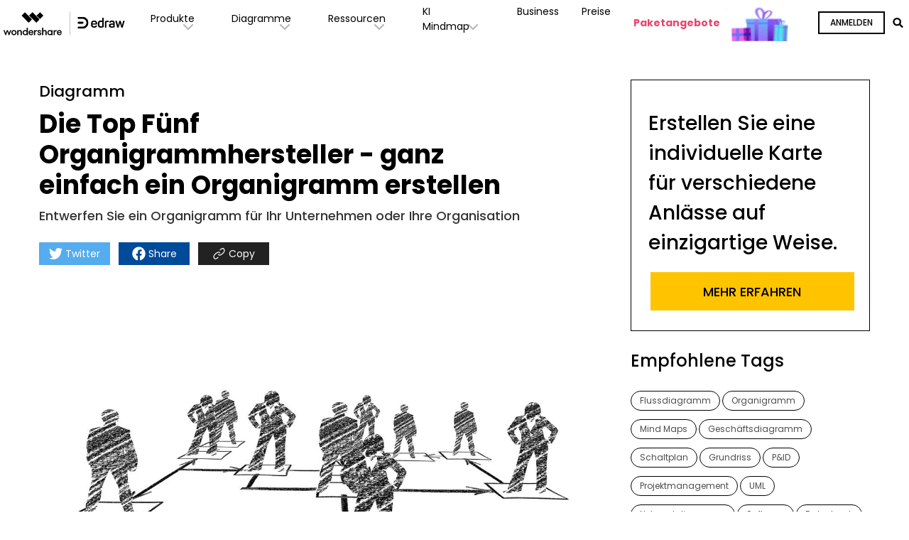

--- FILE ---
content_type: text/html
request_url: https://www.edrawsoft.com/de/top-5-organizational-chart-makers.html
body_size: 20065
content:
<!DOCTYPE html>
<html lang="de">
<head>
<meta itemprop="name" content="Organigrammhersteller" />
<meta itemprop="description" content="Schauen Sie sich diese Top 5 Programme für Organigramme an, um mit erweiterten Funktionen und Zeichenwerkzeugen einfach und schnell Organigramme zu erstellen." />
<title>Organigrammhersteller</title>
<meta name="description" content="Schauen Sie sich diese Top 5 Programme für Organigramme an, um mit erweiterten Funktionen und Zeichenwerkzeugen einfach und schnell Organigramme zu erstellen." />
<link rel="canonical" href="https://www.edrawsoft.com/de/top-5-organizational-chart-makers.html" />

<!-- Google Tag Manager -->
<script>(function(w,d,s,l,i){w[l]=w[l]||[];w[l].push({'gtm.start':
new Date().getTime(),event:'gtm.js'});var f=d.getElementsByTagName(s)[0],
j=d.createElement(s),dl=l!='dataLayer'?'&l='+l:'';j.async=true;j.src=
'https://www.googletagmanager.com/gtm.js?id='+i+dl;f.parentNode.insertBefore(j,f);
})(window,document,'script','dataLayer','GTM-T7HLC79');</script>
<!-- End Google Tag Manager -->

<meta http-equiv="Content-Type" content="text/html; charset=utf-8" />
<meta http-equiv="X-UA-Compatible" content="IE=edge">
<meta name="viewport" content="width=device-width,user-scalable=0,initial-scale=1,maximum-scale=1, minimum-scale=1" />
<link rel="shortcut icon" href="https://images.edrawsoft.com/favicon.ico" mce_href="https://images.edrawsoft.com/favicon.ico" type="image/x-icon" />
<link rel="stylesheet" href="https://neveragain.allstatics.com/2019/assets/style/bootstrap-edraw.min.css">
<link href="https://images.edrawsoft.com/assets/css/app.css" rel="stylesheet"> 
<style>
#diagramsCollapse p{line-height:1}
h2.display-4,
h2.display-3{
font-weight:700 !important; 
}

</style>
<style>
#wsc-plugin-seasonal {
    display: none;
  }
@media (min-width: 992px) {
#wsc-plugin-seasonal {
      display: block;
    }
  }
</style>
 <style>
    .bs-popover-bottom>.arrow::before, .bs-popover-auto[x-placement^="bottom"]>.arrow::before{border-bottom-color: #000000;}
    .bs-popover-bottom>.arrow::after, .bs-popover-auto[x-placement^="bottom"]>.arrow::after{border-bottom-color: #000000;}
    .cat-link{font-size: 1.375rem;font-weight: 500;}
.social-share{display:flex;}
    .social-share a{display: inline-block;width: 100px;height: 32px;line-height: 32px;text-align: center;color: #ffffff;margin-right: 0.75rem;font-size: 0.875rem;}
    .social-share a:hover{text-decoration: none;}
    .social-share .twitter{background-color: #55ACEE;}
    .social-share .facebook{background-color: #004A9A;}
    .social-share .copy{background-color: #222222;}
    .article-content{margin-bottom: 3rem;}
    .article-content h1,.article-content h2,.article-content h3 .article-content h4,.article-content h5,.article-content h6{margin-bottom: 0;}
    .article-content .sub-title{color: #353535;font-size: 1.125rem;font-weight: 500;margin-bottom: 1rem;margin-top: .5rem;}
    .article-content p,.article-content li{color: #4D4D4D;}
    .article-content h1{font-size: 2.25rem;padding-top: .5rem;max-width: 650px;}
    .article-content figure{padding: 3rem 0;margin-bottom: 0;}
    .article-content .text-highlight{color: #0099cc;}
    .article-content ul{padding-left: 2rem;}
    .article-content .divider{margin: 0 auto; width: 95%;border-top: 1px solid #C4C4C4;}
    .article-content .sub-title-info{margin-bottom: 2.5rem;font-weight: 500;}
    .article-content .circle-list{margin-bottom: 1.5rem; font-size: 1.125rem;}
    .article-content .circle-list>div{margin-bottom: 0.25rem;margin-left: -.5rem;}
    .article-content .des{margin-bottom: 3rem;}

    .qm-link-list a{padding-left: 1.5rem;}
    .qm-link-list a::before{
      content: '';
      position: absolute;
      left: 0;
      top: .25rem;
      width: 1rem;
      height: 1rem;
      line-height: 1rem;
      font-size: 0.875rem;
      border-radius: 50%;
      text-align: center;
      background-color: #FFC400;
    }
    .qm-link-list a::after{
      content: '';
      position: absolute;
      left: 0.25rem;
      top: 0.5625rem;
      width: 0.375rem;
      height: 0.375rem;
      border-top: 1px solid #000000;
      border-right: 1px solid #000000;
      transform: rotate(45deg);
    }
    .tags a{
      display: inline-block;
      padding: 0.25rem .75rem;
      border: 1px solid #000000;
      border-radius: 1.75rem;
      color: #4D4D4D;
      margin-bottom: 0.75rem;
    }
    .tags a:hover{
      text-decoration: none;
      background-color: #ffc400;
      border-color: #ffc400;
    }

@media (max-width: 750px) {
    img{
        max-width:100%;
        height:auto;
    }
    iframe{
        max-width:100%;
        height:auto;
    }
.article-content h1{
font-size:1.8rem
}
  }
  </style>


<script type="text/javascript">
            var CHANNEL_ID = "181";
            var SITE_ID = "177";
            var CMS_LANGUAGE = "de";
            var TEMPLATE_ID = "9893";
            var PAGE_ID = "333170";
            var TEMPLATE_MODULE = "article";
            var TEMPLATE_TYPE = "content";
</script></head>
<body data-pro="edraw" data-cat="template" data-nav="basic" data-sys="auto" data-dev="auto">
<!-- Google Tag Manager (noscript) -->
<noscript>
    <iframe src="https://www.googletagmanager.com/ns.html?id=GTM-T7HLC79" height="0" width="0" style="display:none;visibility:hidden"></iframe>
  </noscript>
  <!-- End Google Tag Manager (noscript) -->

  <link rel="preconnect" href="https://fonts.gstatic.com">
  <link ref="stylesheet" href="https://fonts.googleapis.com/css2?family=Poppins:wght@400;500;600;700&display=swap">
  <style>
    #wsc-header2 .nav-item .diagrams-item:hover,
    #wsc-header2 .nav-item .nav-link:hover,
    #wsc-header2 .nav-item .product-link:hover {
        background-color: rgba(0, 0, 0, .05);
        text-decoration: none;
    }

    .diagrams-item-gray {
        background-color: rgba(0, 0, 0, .02);
    }

    #wsc-header2 .nav-item .diagrams-item a:hover {
        text-decoration: none;
    }

    #wsc-header2 .navbar-collapse {
        height: 100% !important;
    }

    @media (max-width: 1600px) {
        #wsc-header2 .diagrams-box {
            width: 750px !important;
        }
    }

    @media (max-width: 1280px) {
        #wsc-header2 .container {
            max-width: 100%;
            margin-right: auto;
            margin-left: auto;
            padding-left: 0;
            padding-right: 0;
        }


        #wsc-header2 .diagrams-box {
            width: 640px !important;
        }
    }

    @media (max-width: 1280px) {
        #wsc-header2 .navbar-collapse {
            height: auto !important;
            padding-left: 0;
            padding-right: 0;
        }
    }


    @media (max-width: 991px) {
        #download-drop {
            display: none;
        }

        #pricing-drop {
            display: none;
        }

        #promotion-drop {
            display: none;
        }
        #sign-drop {
            display: none;
        }
    }

    @media (max-width: 560px) {
        #promotion-nav {
            display: none;
        }

        #promotion-drop {
            display: block;
        }
    }
    @media (max-width: 470px) {
        #pricing-nav {
            display: none;
        }

        #pricing-drop {
            display: block;
        }
    }
    @media (max-width: 400px) {
        #download-nav {
            display: none;
        }

        #download-drop {
            display: block;
        }
        #sign-nav{
            margin-left: auto;
        }
    }

    .dropdown-nav-item:hover .collapse {
        display: block;
    }

    .dropdown-nav-item .aria-expanded-true-show {
        display: none;
    }

    .dropdown-nav-item:hover .aria-expanded-false-show {
        display: none;
    }

    .dropdown-nav-item:hover .aria-expanded-true-show {
        display: inline-block;
    }


      .what-new-box {
          width: 396px;
      }
      .collapse-1-content-box {
          width: 1022px;
      }
      @media (max-width: 1854px) {
      .navbar .collapse.position-absolute.collapse-1 {
          left: -215px;
        }
      }
      @media (max-width: 1280px) {
          .navbar .collapse.position-absolute.collapse-1 {
              left: -326px;
          }
      }

      @media (max-width: 1064px) {
          .collapse-1-content-box {
              width: 900px;
          }
          .navbar .collapse.position-absolute.collapse-1 {
              left: -206px;
          }
      }

    #navDownloadModal .modal-content{
      border-radius: .75rem;
      background: #fff !important;
    }
    #navDownloadModal .navdownload-logo{
      width: 48px;
      display: inline-block;
    }
    #navDownloadModal .col-6{
      padding-left: 6px;
      padding-right: 6px;
    }
    #navDownloadModal .row{
      margin-left: -6px;
      margin-right: -6px;
    }
    #navDownloadModal .btn-action{
      width: 100%;
      border-radius: .25rem;
      outline: none;
    }
    #navDownloadModal .navdownload-close{
      position: absolute;
      top: .25rem;
      right: .65rem;
    }
  </style>

  <header id="wsc-header2">
    <nav class="navbar navbar-expand-lg p-0 link-inherit bg-white">
      <div class="container h-100">
        <div class="d-inline-flex h-100 ml-1 ml-xl-0">
          <a class="navbar-brand py-2 h-100" href="https://www.edrawsoft.com/de/">
            <img class="h-100" src="https://images.edrawsoft.com/static/edraw-horizontal.svg" alt="edraw" />
          </a>
        </div>

        <!--md尺寸暂时不折叠部分-->
        <div id="download-nav" class="d-lg-none nav-item h-100 position-relative ml-auto">
          <a class="nav-link py-2 py-xl-4 px-xl-3 h-100 d-inline-flex align-items-center"
            href="https://www.edrawsoft.com/de/download.html">Download</a>
        </div>
        <div id="pricing-nav" class="d-lg-none nav-item h-100 position-relative">
          <a class="nav-link py-2 py-xl-4 px-xl-3 h-100 d-inline-flex align-items-center"
            href="https://www.edrawsoft.com/de/store.html">
            Preise
          </a>
        </div>

        <!-- <div id="sign-nav" class="d-lg-none navbar-nav flex-row py-2 py-xl-0">-->
        <!-- <li class="nav-item align-self-xl-center" id="ed-uinfo-log-wrapper">-->
        <!-- <span class="btn btn-sm btn-outline-primary" id="ed-uinfo-signin">sign in</span>-->
        <!-- <span class="btn btn-sm btn-primary d-none" id="ed-uinfo-signup">sign up</span>-->
        <!-- </li>-->
        <!-- <li class="nav-item align-self-xl-center dropdown d-none" id="ed-uinfo-logged-wrapper">-->
        <!-- &lt;!&ndash; <a class="nav-link pl-3" href="#" id="userDropdown" role="button" data-toggle="dropdown" aria-haspopup="true" aria-expanded="false">-->
        <!-- <div class="d-inline-block nickname" id="ed-uinfo-avatar"></div>-->
        <!-- <i class="wsc-icon wsc-icon-font" data-icon="chevron-bottom"></i>-->
        <!-- </a> &ndash;&gt;-->
        <!-- <a class="with-hand mx-xxl-2 py-0" href="#" id="userDropdown" role="button"-->
        <!-- data-toggle="dropdown" aria-haspopup="true" aria-expanded="false">-->
        <!-- <span id="ed-uinfo-avatar"-->
        <!-- class="nickname text-truncate d-inline-flex justify-content-center align-items-center bg-secondary text-white font-size-small font-weight-bolder text-uppercase"-->
        <!-- style="width: 46px; height: 46px; border-radius: 50%">us</span>-->
        <!-- <span class="position-absolute bg-white"-->
        <!-- style="bottom: 0;right: 11px;border-radius: 50%;width: 14px;height: 14px;display: flex;justify-content: center;align-items: center;">-->
        <!-- <span class="bg-secondary"-->
        <!-- style="border-radius: 50%;width: 10px;height: 10px;display: inline-block;"></span>-->
        <!-- </span>-->
        <!-- </a>-->
        <!-- <div class="dropdown-menu dropdown-menu-right" aria-labelledby="userDropdown">-->
        <!-- <div class="dropdown-item font-weight-bold pb-0 font-size-small name"-->
        <!-- id="ed-uinfo-nickname"></div>-->
        <!-- <div class="dropdown-item text-muted font-size-small pt-0 email" id="ed-uinfo-account">-->
        <!-- </div>-->
        <!-- <div class="dropdown-item">-->
        <!-- <hr class="my-2"/>-->
        <!-- </div>-->
        <!-- <a href="https://account.edrawsoft.com/account?lang=en"-->
        <!-- class="dropdown-item font-size-small">My Account</a>-->
        <!-- <a href="https://account.edrawsoft.com/devices?lang=en"-->
        <!-- class="dropdown-item font-size-small">My Devices</a>-->
        <!-- <a href="https://account.edrawsoft.com/order?lang=en" class="dropdown-item font-size-small">My-->
        <!-- Orders</a>-->
        <!-- <a href="https://account.edrawsoft.com/message?lang=en"-->
        <!-- class="dropdown-item font-size-small">My Message</a>-->
        <!-- <a href="javascript:;" class="dropdown-item signout font-size-small" id="ed-uinfo-logout">Sign-->
        <!-- Out</a>-->
        <!-- </div>-->
        <!-- </li>-->
        <!-- </div>-->

        <div class="d-flex align-items-center">
          <div class="d-sm-none pr-3" id="navDownloadBtn">
            <a class="btn btn-action font-size-small" href="javascript:void(0)" onclick="$('#navDownloadModal').modal('show');" style="border-radius: .25rem;padding: .375rem .825rem;margin: 0;text-transform: initial;">
              Online
            </a>
          </div>
          <button class="navbar-toggler mr-1 mr-xl-0" type="button" data-toggle="collapse"
            data-target="#navbarMainContent" aria-controls="navbarMainContent" aria-expanded="false"
            aria-label="Toggle navigation">
            <i class="wsc-icon aria-expanded-false-show" data-icon="symbol-menu"></i>
            <i class="wsc-icon aria-expanded-true-show" data-icon="symbol-close"></i>
          </button>
        </div>

        <div class="collapse navbar-collapse px-3 px-lg-0 px-xl-0 bg-white" id="navbarMainContent">
          <ul class="navbar-nav ml-auto h-100" style="font-size: 14px;">
            <li class="nav-item with-hand dropdown-nav-item d-lg-block d-none h-100 position-relative">
              <a class="nav-link py-2 py-xl-4 px-xl-3 d-inline-flex align-items-center h-100">
                <span>Produkte</span>
                <i class="ml-n3 wsc-icon wsc-icon-font aria-expanded-false-show">
                  <img src="https://images.edrawsoft.com/assets/image/chevron-bottom.svg" alt="chevron bottom" />
                </i>
                <i class="ml-n3 wsc-icon wsc-icon-font aria-expanded-true-show">
                  <img src="https://images.edrawsoft.com/assets/image/chevron-top.svg" alt="chevron top" />
                </i>
              </a>
              <div class="collapse bg-white text-primary position-absolute border-radius collapse-1"
                style="top: 100%;box-shadow: 0px 6px 8px rgba(0, 0, 0, 0.15);">
                <div class="d-flex justify-content-between py-5 align-items-stretch collapse-1-content-box"
                  style="max-width: 100%">
                  <div class="" style="flex: 1;">
                    <a href="https://www.edrawsoft.com/de/edraw-max/"
                      class="product-link d-block pl-xxl-5 pl-4 py-1 w-100">
                      <div>
                        <img class="img-fluid" style="height: 32px"
                          src="https://images.edrawsoft.com/static/edraw-max-horizontal.svg"
                          alt="wondershare edrawmax" />
                      </div>
                      <p class="font-size-tiny mb-0 mt-2">All-in-One Diagramm Software</p>
                    </a>
                    <a href="https://www.edrawmax.com/online/de/"
                      class="product-link d-block pl-xxl-5 pl-4 py-2 w-100 mt-4">
                      <div class="font-weight-bolder">EdrawMax Online</div>
                      <p class="font-size-tiny mb-0 mt-1">Online Version benötigt? Hier klicken</p>
                    </a>
                    <a href="https://www.edrawsoft.com/de/edrawmind/"
                      class="product-link d-block pl-xxl-5 pl-4 py-1 w-100 mt-4">
                      <div>
                        <img class="img-fluid" style="height: 32px"
                          src="https://images.edrawsoft.com/static/edraw-mindmaster-horizontal.svg"
                          alt="wondershare edrawmind" />
                      </div>
                      <p class="font-size-tiny mb-0 mt-2">MindMapping & Brainstorming Tool</p>
                    </a>
                    <a href="https://www.edrawsoft.com/de/mind-map-app.html"
                      class="product-link d-block pl-xxl-5 pl-4 py-2 w-100 mt-4">
                      <div class="font-weight-bolder">EdrawMind Mobile

                      </div>
                      <p class="font-size-tiny mb-0 mt-1">Mobile Version benötigt? Hier klicken</p>
                    </a>
                    <a href="https://www.edrawmind.com/app/create?lang=DE"
                      class="product-link d-block pl-xxl-5 pl-4 py-2 w-100 mt-4">
                      <div class="font-weight-bolder">EdrawMind Online

                      </div>
                      <p class="font-size-tiny mb-0 mt-1">Online Version benötigt? Hier klicken</p>
                    </a>
                  </div>
                  <div class="border-left" style="flex: 1;">
                    <a href="https://www.edrawsoft.com/de/edraw-project/"
                      class="product-link d-block pl-xxl-5 pl-4 py-1 w-100">
                      <div>
                        <img class="img-fluid" style="height: 32px"
                          src="https://images.edrawsoft.com/static/edraw-project-horizontal.svg"
                          alt="wondershare edrawproj" />
                      </div>
                      <p class="font-size-tiny mb-0 mt-2">Professionelles Gantt-Diagramm Tool</p>
                    </a>
                    <a href="https://www.edrawsoft.com/de/orgcharting/"
                      class="product-link d-block pl-xxl-5 pl-4 py-1 w-100 mt-4">
                      <div>
                        <img class="img-fluid" style="height: 32px"
                          src="https://images.edrawsoft.com/static/edraw-orgcharting-horizontal.svg"
                          alt="wondershare orgcharting" />
                      </div>
                      <p class="font-size-tiny mb-0 mt-2">Erstellen von dateninteraktiven Organigrammen</p>
                    </a>
                  </div>
                  <div class="border-left what-new-box px-4">
                    <div style="background: #F2F9FF;border-radius: 12px;" class="p-4 h-100">
                      <div class="font-weight-bolder mb-3">Was ist NEU:<img class="ml-1 mt-n3"
                          src="https://images.edrawmax.com/buy/pricing.gif" alt="Edraw Geschäft" /></div>
                      <a href="https://www.edrawsoft.com/de/ai-flowchart.html"
                        class="product-link w-100 d-flex align-items-center mb-3">
                        <img src="https://www.edrawsoft.com/images2023/ai/max-ai-img.png" class="img-fluid mr-2 pr-1"
                          alt="ai-img">
                        <div>
                          <p class="font-weight-bolder mb-2" style="color: #006DFF;">EdrawMax KI</p>
                          <p class="font-size-tiny mb-1">Die intelligente Wahl für Diagramme.</p>
                        </div>
                      </a>
                      <a href="https://www.edrawsoft.com/de/ai-mind-map.html"
                        class="product-link w-100 d-flex align-items-center">
                        <img src="https://www.edrawsoft.com/images2023/ai/mind-ai-img.png" class="img-fluid mr-2 pr-1"
                          alt="ai-img">
                        <div>
                          <p class="font-weight-bolder mb-2" style="color: #00C68A;">EdrawMind KI</p>
                          <p class="font-size-tiny mb-1">Lassen Sie Ihre Gedanken hochfliegen.</p>
                        </div>
                      </a>
                    </div>
                  </div>
                </div>
              </div>
            </li>
            <li class="nav-item d-lg-none align-self-lg-center">
              <a class="nav-link py-2 py-xl-4 px-xl-3 d-flex justify-content-between position-relative"
                data-toggle="collapse" href="#productCollapseMobile" role="button" aria-expanded="false"
                aria-controls="productCollapseMobile">
                <span>Produkte</span>
                <i class="ml-n3 wsc-icon wsc-icon-font aria-expanded-false-show">
                  <img src="https://images.edrawsoft.com/assets/image/chevron-bottom.svg" alt="bottom" />
                </i>
                <i class="ml-n3 wsc-icon wsc-icon-font aria-expanded-true-show">
                  <img src="https://images.edrawsoft.com/assets/image/chevron-top.svg" alt="top" />
                </i>
              </a>
              <div class="collapse" id="productCollapseMobile" data-parent="#navbarMainContent">
                <ul class="list-unstyled pl-3">
                  <li class="py-2">
                    <a href="https://www.edrawsoft.com/de/edraw-max/">EdrawMax</a>
                  </li>
                  <li class="py-2">
                    <a href="https://www.edrawsoft.com/de/edrawmind/">EdrawMind</a>
                  </li>
                  <li class="py-2">
                    <a href="https://www.edrawsoft.com/de/edraw-project/">EdrawProj</a>
                  </li>
                  <li class="py-2">
                    <a href="https://www.edrawsoft.com/de/orgcharting/">OrgCharting</a>
                  </li>
                </ul>
              </div>
            </li>
            <li class="nav-item with-hand dropdown-nav-item d-lg-block d-none h-100 position-relative">
              <a class="nav-link py-2 py-xl-4 px-xl-3 h-100 d-inline-flex align-items-center">
                <span>Diagramme</span>
                <i class="ml-n3 wsc-icon wsc-icon-font aria-expanded-false-show">
                  <img src="https://images.edrawsoft.com/assets/image/chevron-bottom.svg" alt="chevron bottom" />
                </i>
                <i class="ml-n3 wsc-icon wsc-icon-font aria-expanded-true-show">
                  <img src="https://images.edrawsoft.com/assets/image/chevron-top.svg" alt="cheveron top" />
                </i>
              </a>
              <div class="collapse bg-white text-primary position-absolute border-radius"
                style="top: 100%;left: 0;box-shadow: 0px 6px 8px rgba(0, 0, 0, 0.15);">
                <div class="font-size-small diagrams-box" style="width: 850px; max-width: 100%">
                  <div class="d-flex">
                    <div class="diagrams-item-gray w-25 py-3 py-xl-4">
                      <div class="pl-4 pl-xxl-5 py-2 diagrams-title font-size-normal font-weight-bold mt-2">
                        <span class="pl-lg-2">Business</span>
                      </div>
                      <div class="pl-4 pl-xxl-5 py-2 with-hand diagrams-item">
                        <a class="pl-lg-2 d-flex align-items-center"
                          href="https://www.edrawsoft.com/de/flowchart-maker.html">Flussdiagramm<img
                            src="https://images.edrawsoft.com/de/icon/max-ai-icon.png" class="img-fluid ml-2" alt="ai">
                        </a>
                      </div>
                      <div class="pl-4 pl-xxl-5 py-2 with-hand diagrams-item">
                        <a class="pl-lg-2 d-flex align-items-center"
                          href="https://www.edrawsoft.com/de/mind-map-software/">Mind
                          Map<img src="https://images.edrawsoft.com/de/icon/max-ai-icon.png" class="img-fluid ml-2"
                            alt="ai">
                        </a>
                      </div>
                      <div class="pl-4 pl-xxl-5 py-2 with-hand diagrams-item">
                        <a class="pl-lg-2" href="https://www.edrawsoft.com/de/orgcharting/">Organigramm</a>
                      </div>
                      <div class="pl-4 pl-xxl-5 py-2 with-hand diagrams-item">
                        <a class="pl-lg-2" href="https://www.edrawsoft.com/de/timeline-maker.html">Zeitleiste</a>
                      </div>
                      <div class="pl-4 pl-xxl-5 py-2 with-hand diagrams-item">
                        <a class="pl-lg-2" href="https://www.edrawsoft.com/de/gantt-chart-maker.html">Gantt-Diagramm</a>
                      </div>
                    </div>
                    <div class="w-25 py-3 py-xl-4">
                      <div class="pl-4 pl-xxl-5 py-2 diagrams-title font-size-normal font-weight-bold mt-2">
                        <span>Technik</span>
                      </div>
                      <div class="pl-4 pl-xxl-5 py-2 with-hand diagrams-item">
                        <a href="https://www.edrawsoft.com/de/edraw-uml.html">UML</a>
                      </div>
                      <div class="pl-4 pl-xxl-5 py-2 with-hand diagrams-item">
                        <a href="https://www.edrawsoft.com/de/er-diagram-software/">ER Diagramm</a>
                      </div>
                      <div class="pl-4 pl-xxl-5 py-2 with-hand diagrams-item">
                        <a href="https://www.edrawsoft.com/de/circuit-diagram-maker.html">Schaltplan</a>
                      </div>
                      <div class="pl-4 pl-xxl-5 py-2 with-hand diagrams-item">
                        <a href="https://www.edrawsoft.com/de/pid-designer/">R&I-Fließschema</a>
                      </div>
                      <div class="pl-4 pl-xxl-5 py-2 with-hand diagrams-item">
                        <a href="https://www.edrawsoft.com/de/edraw-network.html">Netzwerkdiagramm</a>
                      </div>
                    </div>
                    <div class="diagrams-item-gray w-25 py-3 py-xl-4">
                      <div class="pl-4 pl-xxl-5 py-2 diagrams-title font-size-normal font-weight-bold mt-2">
                        <span>Design</span>
                      </div>
                      <div class="pl-4 pl-xxl-5 py-2 with-hand diagrams-item">
                        <a href="https://www.edrawsoft.com/de/floor-plan-maker/">Grundriss</a>
                      </div>
                      <div class="pl-4 pl-xxl-5 py-2 with-hand diagrams-item">
                        <a href="https://www.edrawsoft.com/de/infographic-maker.html">Infografik</a>
                      </div>
                      <div class="pl-4 pl-xxl-5 py-2 with-hand diagrams-item">
                        <a href="https://www.edrawsoft.com/de/card-maker.html">Karte</a>
                      </div>
                      <div class="pl-4 pl-xxl-5 py-2 with-hand diagrams-item">
                        <a href="https://www.edrawsoft.com/de/wireframe-software/">Drahtmodell</a>
                      </div>
                      <div class="pl-4 pl-xxl-5 py-2 with-hand diagrams-item">
                        <a href="https://www.edrawsoft.com/de/fashion.html">Mode-Design</a>
                      </div>
                    </div>
                    <div class="w-25 py-3 py-xl-4">
                      <div class="pl-4 pl-xxl-5 py-2 diagrams-title font-size-normal font-weight-bold mt-2">
                        <span>Weitere</span>
                      </div>
                      <div class="pl-4 pl-xxl-5 py-2 with-hand diagrams-item">
                        <a href="https://www.edrawsoft.com/de/visio-alternative.html">Visio® Alternative</a>
                      </div>
                      <div class="pl-4 pl-xxl-5 py-2 with-hand diagrams-item">
                        <a href="https://www.edrawsoft.com/de/science-diagram-software/">Wissenschafts-<br>diagramm</a>
                      </div>
                      <div class="pl-4 pl-xxl-5 py-2 with-hand diagrams-item">
                        <a href="https://www.edrawsoft.com/de/genogram-maker.html">Genogramm</a>
                      </div>
                      <div class="pl-4 pl-xxl-5 py-2 with-hand diagrams-item">
                        <a href="https://www.edrawsoft.com/de/chart-maker/">Diagramm und Grafik</a>
                      </div>
                      <div class="pl-4 pl-xxl-5 py-2 with-hand diagrams-item">
                        <a href="https://www.edrawsoft.com/de/presentation-software/">Präsentation</a>
                      </div>
                    </div>
                  </div>
                  <div class="py-3 px-4 text-right w-100" style="border-top: 1px solid rgba(0, 0, 0, 0.05)">
                    Alle Diagrammtypen? Gehe zu <a href="https://www.edrawsoft.com/de/diagram-center.html"><b>Diagramm
                        Zentrum >></b></a>
                  </div>
                </div>
              </div>
            </li>
            <li class="nav-item d-lg-none align-self-lg-center">
              <a class="nav-link py-2 py-xl-4 px-xl-3 d-flex justify-content-between" data-toggle="collapse"
                href="#diagramsCollapseMobile" role="button" aria-expanded="false"
                aria-controls="diagramsCollapseMobile">
                <span>Diagramme</span>
                <i class="ml-n3 wsc-icon wsc-icon-font aria-expanded-false-show">
                  <img src="https://images.edrawsoft.com/assets/image/chevron-bottom.svg" alt="chevron bottom" />
                </i>
                <i class="ml-n3 wsc-icon wsc-icon-font aria-expanded-true-show">
                  <img src="https://images.edrawsoft.com/assets/image/chevron-top.svg" alt="chevron top" />
                </i>
              </a>
              <div class="collapse" id="diagramsCollapseMobile" data-parent="#navbarMainContent">
                <ul class="list-unstyled pl-3">
                  <li class="py-2">
                    <a class="nav-link px-xl-3 py-0 d-flex justify-content-between" data-toggle="collapse"
                      href="#diagramsCollapseMobileSubmenu1" role="button" aria-expanded="false"
                      aria-controls="diagramsCollapseMobileSubmenu1">
                      <span>Business</span>
                      <i class="ml-n3 wsc-icon wsc-icon-font aria-expanded-false-show">
                        <img src="https://images.edrawsoft.com/assets/image/chevron-bottom.svg" alt="chevron bottom" />
                      </i>
                      <i class="ml-n3 wsc-icon wsc-icon-font aria-expanded-true-show">
                        <img src="https://images.edrawsoft.com/assets/image/chevron-top.svg" alt="chevron top" />
                      </i>
                    </a>
                    <div class="collapse" id="diagramsCollapseMobileSubmenu1" data-parent="#diagramsCollapseMobile">
                      <ul class="list-unstyled pl-3">
                        <li class="py-2">
                          <a href="https://www.edrawsoft.com/de/flowchart-maker.html"
                            class="font-size-tiny d-flex align-items-center">Flussdiagramm<img
                              src="https://images.edrawsoft.com/de/icon/max-ai-icon.png" class="img-fluid ml-2"
                              alt="ai">
                          </a>
                        </li>
                        <li class="py-2">
                          <a href="https://www.edrawsoft.com/de/mind-map-software/"
                            class="font-size-tiny d-flex align-items-center">Mind
                            Map<img src="https://images.edrawsoft.com/de/icon/max-ai-icon.png" class="img-fluid ml-2"
                              alt="ai">
                          </a>
                        </li>
                        <li class="py-2">
                          <a href="https://www.edrawsoft.com/de/orgcharting/" class="font-size-tiny">Organigramm</a>
                        </li>
                        <li class="py-2">
                          <a href="https://www.edrawsoft.com/de/timeline-maker.html"
                            class="font-size-tiny">Zeitleiste</a>
                        </li>
                        <li class="py-2">
                          <a href="https://www.edrawsoft.com/de/gantt-chart-maker.html"
                            class="font-size-tiny">Gantt-Diagramm</a>
                        </li>
                      </ul>
                    </div>
                  </li>
                  <li class="py-2">
                    <a class="nav-link px-xl-3 py-0 d-flex justify-content-between" data-toggle="collapse"
                      href="#diagramsCollapseMobileSubmenu2" role="button" aria-expanded="false"
                      aria-controls="diagramsCollapseMobileSubmenu2">
                      <span>Technik</span>
                      <i class="ml-n3 wsc-icon wsc-icon-font aria-expanded-false-show">
                        <img src="https://images.edrawsoft.com/assets/image/chevron-bottom.svg" alt="chevron bottom" />
                      </i>
                      <i class="ml-n3 wsc-icon wsc-icon-font aria-expanded-true-show">
                        <img src="https://images.edrawsoft.com/assets/image/chevron-top.svg" alt="chevron top" />
                      </i>
                    </a>
                    <div class="collapse" id="diagramsCollapseMobileSubmenu2" data-parent="#diagramsCollapseMobile">
                      <ul class="list-unstyled pl-3">
                        <li class="py-2">
                          <a href="https://www.edrawsoft.com/de/edraw-uml.html" class="font-size-tiny">UML</a>
                        </li>
                        <li class="py-2">
                          <a href="https://www.edrawsoft.com/de/er-diagram-software/" class="font-size-tiny">ER
                            Diagramm</a>
                        </li>
                        <li class="py-2">
                          <a href="https://www.edrawsoft.com/de/circuit-diagram-maker.html"
                            class="font-size-tiny">Schaltplan</a>
                        </li>
                        <li class="py-2">
                          <a href="https://www.edrawsoft.com/de/pid-designer/"
                            class="font-size-tiny">R&I-Fließschema</a>
                        </li>
                        <li class="py-2">
                          <a href="https://www.edrawsoft.com/de/edraw-network.html"
                            class="font-size-tiny">Netzwerkdiagramm</a>
                        </li>
                      </ul>
                    </div>
                  </li>
                  <li class="py-2">
                    <a class="nav-link px-xl-3 py-0 d-flex justify-content-between" data-toggle="collapse"
                      href="#diagramsCollapseMobileSubmenu3" role="button" aria-expanded="false"
                      aria-controls="diagramsCollapseMobileSubmenu3">
                      <span>Design</span>
                      <i class="ml-n3 wsc-icon wsc-icon-font aria-expanded-false-show">
                        <img src="https://images.edrawsoft.com/assets/image/chevron-bottom.svg" alt="chevron bottom" />
                      </i>
                      <i class="ml-n3 wsc-icon wsc-icon-font aria-expanded-true-show">
                        <img src="https://images.edrawsoft.com/assets/image/chevron-top.svg" alt="chevron top" />
                      </i>
                    </a>
                    <div class="collapse" id="diagramsCollapseMobileSubmenu3" data-parent="#diagramsCollapseMobile">
                      <ul class="list-unstyled pl-3">
                        <li class="py-2">
                          <a href="https://www.edrawsoft.com/de/floor-plan-maker/" class="font-size-tiny">Grundriss</a>
                        </li>
                        <li class="py-2">
                          <a href="https://www.edrawsoft.com/de/infographic-maker.html"
                            class="font-size-tiny">Infografik</a>
                        </li>
                        <li class="py-2">
                          <a href="https://www.edrawsoft.com/de/card-maker.html" class="font-size-tiny">Karte</a>
                        </li>
                        <li class="py-2">
                          <a href="https://www.edrawsoft.com/de/wireframe-software/"
                            class="font-size-tiny">Drahtmodell</a>
                        </li>
                        <li class="py-2">
                          <a href="https://www.edrawsoft.com/de/fashion.html" class="font-size-tiny">Mode-Design</a>
                        </li>
                      </ul>
                    </div>
                  </li>
                  <li class="py-2">
                    <a class="nav-link px-xl-3 py-0 d-flex justify-content-between" data-toggle="collapse"
                      href="#diagramsCollapseMobileSubmenu4" role="button" aria-expanded="false"
                      aria-controls="diagramsCollapseMobileSubmenu4">
                      <span>Weitere</span>
                      <i class="ml-n3 wsc-icon wsc-icon-font aria-expanded-false-show">
                        <img src="https://images.edrawsoft.com/assets/image/chevron-bottom.svg" alt="chevron bottom" />
                      </i>
                      <i class="ml-n3 wsc-icon wsc-icon-font aria-expanded-true-show">
                        <img src="https://images.edrawsoft.com/assets/image/chevron-top.svg" alt="chevron top" />
                      </i>
                    </a>
                    <div class="collapse" id="diagramsCollapseMobileSubmenu4" data-parent="#diagramsCollapseMobile">
                      <ul class="list-unstyled pl-3">
                        <li class="py-2">
                          <a href="https://www.edrawsoft.com/de/visio-alternative.html" class="font-size-tiny">Visio®
                            Alternative</a>
                        </li>
                        <li class="py-2">
                          <a href="https://www.edrawsoft.com/de/science-diagram-software/"
                            class="font-size-tiny">Wissenschafts-<br>diagramm</a>
                        </li>
                        <li class="py-2">
                          <a href="https://www.edrawsoft.com/de/genogram-maker.html"
                            class="font-size-tiny">Genogramm</a>
                        </li>
                        <li class="py-2">
                          <a href="https://www.edrawsoft.com/de/chart-maker/" class="font-size-tiny">Diagramm und
                            Grafik</a>
                        </li>
                        <li class="py-2">
                          <a href="https://www.edrawsoft.com/de/presentation-software/"
                            class="font-size-tiny">Präsentation</a>
                        </li>
                      </ul>
                    </div>
                  </li>
                </ul>
              </div>
            </li>





            <li class="nav-item with-hand dropdown-nav-item d-lg-block d-none h-100 position-relative">
              <a class="nav-link py-2 py-xl-4 px-xl-3 d-inline-flex align-items-center h-100">
                <span>Ressourcen</span>
                <i class="ml-n3 wsc-icon wsc-icon-font aria-expanded-false-show">
                  <img src="https://images.edrawsoft.com/assets/image/chevron-bottom.svg" alt="chevron bottom" />
                </i>
                <i class="ml-n3 wsc-icon wsc-icon-font aria-expanded-true-show"><img
                    src="https://images.edrawsoft.com/assets/image/chevron-top.svg" alt="chevron top" />
                </i>
              </a>
              <div class="collapse bg-white text-primary position-absolute border-radius"
                style="top: 100%;left: 0;box-shadow: 0px 6px 8px rgba(0, 0, 0, 0.15);">
                <div class="py-4 text-left" style="min-width: 226px; max-width: 100%">
                  <div class="p-2 px-5 mx-xl-1 px-xl-4 with-hand diagrams-item">
                    <a href="https://www.edrawsoft.com/de/diagram/">Blog</a>
                  </div>
                  <div class="p-2 px-5 mx-xl-1 px-xl-4 with-hand diagrams-item">
                    <a href="https://www.edrawsoft.com/de/share.html">Vorlagen</a>
                  </div>
                  <div class="p-2 px-5 mx-xl-1 px-xl-4 with-hand diagrams-item">
                    <a href="https://www.edrawsoft.com/de/examples/">Beispiele
                    </a>
                  </div>
                  <div class="p-2 px-5 mx-xl-1 px-xl-4 with-hand diagrams-item">
                    <a href="https://www.edrawsoft.com/de/support.html">Support
                    </a>
                  </div>
                  <div class="p-2 px-5 mx-xl-1 px-xl-4 with-hand diagrams-item">
                    <a href="https://www.edrawsoft.com/de/download.html">Download
                    </a>
                  </div>

                </div>
              </div>
            </li>





            <li class="nav-item d-lg-none align-self-lg-center">
              <a class="nav-link py-2 py-xl-4 px-xl-3 d-flex justify-content-between position-relative"
                data-toggle="collapse" href="#resourceCollapseMobile" role="button" aria-expanded="false"
                aria-controls="resourceCollapseMobile">
                <span>Ressourcen</span>
                <i class="ml-n3 wsc-icon wsc-icon-font aria-expanded-false-show">
                  <img src="https://images.edrawsoft.com/assets/image/chevron-bottom.svg" alt="chevron bottom" />
                </i>
                <i class="ml-n3 wsc-icon wsc-icon-font aria-expanded-true-show">
                  <img src="https://images.edrawsoft.com/assets/image/chevron-top.svg" alt="chevron top" />
                </i>
              </a>
              <div class="collapse" id="resourceCollapseMobile" data-parent="#navbarMainContent">
                <ul class="list-unstyled pl-3">
                  <li class="py-2">
                    <a href="https://www.edrawsoft.com/de/diagram/">Blog</a>
                  </li>
                  <li class="py-2">
                    <a href="https://www.edrawsoft.com/de/share.html">Vorlagen</a>
                  </li>
                  <li class="py-2">
                    <a href="https://www.edrawsoft.com/de/examples/">Beispiele
                    </a>
                  </li>
                  <li class="py-2">
                    <a href="https://www.edrawsoft.com/de/support.html">Support
                    </a>
                  </li>


                </ul>
              </div>
            </li>









            <li class="nav-item with-hand dropdown-nav-item d-lg-block d-none h-100 position-relative">
              <a class="nav-link py-2 py-xl-4 px-xl-3 h-100 d-inline-flex align-items-center">
                KI Mindmap
                <i class="ml-n3 wsc-icon wsc-icon-font aria-expanded-false-show">
                  <img src="https://images.edrawsoft.com/assets/image/chevron-bottom.svg" alt="chevron bottom" />
                </i>
                <i class="ml-n3 wsc-icon wsc-icon-font aria-expanded-true-show">
                  <img src="https://images.edrawsoft.com/assets/image/chevron-top.svg" alt="cheveron top" />
                </i>
              </a>



              <div class="collapse bg-white text-primary position-absolute border-radius"
                style="top: 100%;left: 0;box-shadow: 0px 6px 8px rgba(0, 0, 0, 0.15);">
                <div class="font-size-small diagrams-box" style="width: 850px; max-width: 100%">
                  <div class="d-flex">
                    <div class="diagrams-item-gray w-25 py-3 py-xl-4">
                      <!--<div
                                          class="pl-4 pl-xxl-5 py-2 diagrams-title font-size-normal font-weight-bold mt-2">
                                      <span class="pl-lg-2">Business</span>
                                  </div>-->
                      <div class="pl-4 pl-xxl-5 py-2 with-hand diagrams-item">
                        <a target="_blank" href="https://www.edrawsoft.com/de/ai.html"
                          class="d-flex align-items-center">
                          <i class="wsc-icon mr-2">
                            <img
                              src="https://images.wondershare.com/edrawmind/images2023/nav-header/icon-nav-solution-ai00.svg"
                              alt="EdrawMind AI" class="img-fluid">
                          </i>
                          EdrawMind KI

                        </a>
                      </div>
                      <div class="pl-4 pl-xxl-5 py-2 with-hand diagrams-item">
                        <a target="_blank" href="https://www.edrawsoft.com/de/ai-summarize.html"
                          class="d-flex align-items-center">
                          <i class="wsc-icon mr-2">
                            <img
                              src="https://images.wondershare.com/edrawmind/images2023/nav-header/icon-nav-solution-ai01.svg"
                              alt="AI Chat" class="img-fluid">
                          </i>
                          Zusammenfassen
                        </a>
                      </div>
                      <div class="pl-4 pl-xxl-5 py-2 with-hand diagrams-item">
                        <a target="_blank" href="https://www.edrawsoft.com/de/edrawmind/ai-mind-map.html"
                          class="d-flex align-items-center">
                          <i class="wsc-icon mr-2">
                            <img
                              src="https://images.wondershare.com/edrawmind/images2023/nav-header/icon-nav-solution-ai02.svg"
                              alt="AI Flowchart" class="img-fluid">
                          </i>
                          KI Mindmap
                        </a>
                      </div>


                      <div class="pl-4 pl-xxl-5 py-2 with-hand diagrams-item">
                        <a target="_blank" href="https://www.edrawsoft.com/de/ai-presentation.html"
                          class="d-flex align-items-center">
                          <i class="wsc-icon mr-2">
                            <img
                              src="https://images.wondershare.com/edrawmind/images2023/nav-header/icon-nav-solution-ai03.svg"
                              alt="AI Analysis" class="img-fluid">
                          </i>
                          KI PPT

                        </a>
                      </div>
                      <div class="pl-4 pl-xxl-5 py-2 with-hand diagrams-item">
                        <a target="_blank" href="https://www.edrawsoft.com/de/ai-article-generation.html"
                          class="d-flex align-items-center">
                          <i class="wsc-icon mr-2">
                            <img
                              src="https://images.wondershare.com/edrawmind/images2023/nav-header/icon-nav-solution-ai04.svg"
                              alt="AI for Engineering" class="img-fluid">
                          </i>
                          Artikelgenerieren
                        </a>
                      </div>

                      <div class="pl-4 pl-xxl-5 py-2 with-hand diagrams-item">
                        <a target="_blank" href="https://www.edrawsoft.com/de/ai-ocr.html"
                          class="d-flex align-items-center">
                          <i class="wsc-icon mr-2">
                            <img
                              src="https://images.wondershare.com/edrawmind/images2023/nav-header/icon-nav-solution-ai10.svg"
                              alt="AI for Engineering" class="img-fluid">
                          </i>
                          KI OCR
                        </a>
                      </div>

                    </div>

                    <div class="w-25 py-3 py-xl-4">
                      <!--<div
                                          class="pl-4 pl-xxl-5 py-2 diagrams-title font-size-normal font-weight-bold mt-2">
                                      <span>Technik</span>
                                  </div>-->
                      <div class="pl-4 pl-xxl-5 py-2 with-hand diagrams-item">
                        <a target="_blank" href="https://www.edrawsoft.com/de/ai-video.html"
                          class="pl-lg-2 d-flex align-items-center">
                          <i class="wsc-icon mr-2">
                            <img
                              src="https://images.wondershare.com/edrawmind/images2023/nav-header/icon-nav-solution-ai05.svg"
                              alt="AI Drawing" class="img-fluid">
                          </i>
                          KI Video

                        </a>
                      </div>
                      <div class="pl-4 pl-xxl-5 py-2 with-hand diagrams-item">
                        <a target="_blank" href="https://www.edrawsoft.com/de/ai-copywriting.html"
                          class="pl-lg-2 d-flex align-items-center">
                          <i class="wsc-icon mr-2">
                            <img
                              src="https://images.wondershare.com/edrawmind/images2023/nav-header/icon-nav-solution-ai06.svg"
                              alt="AI Marketing" class="img-fluid">
                          </i>
                          KI Texterstellen
                        </a>
                      </div>

                      <div class="pl-4 pl-xxl-5 py-2 with-hand diagrams-item">
                        <a target="_blank" href="https://www.edrawsoft.com/de/ai-chat.html"
                          class="pl-lg-2 d-flex align-items-center">
                          <i class="wsc-icon mr-2">
                            <img
                              src="https://images.wondershare.com/edrawmind/images2023/nav-header/icon-nav-solution-ai07.svg"
                              alt="AI Mind Map" class="img-fluid">
                          </i>
                          KI Chat
                        </a>
                      </div>
                      <div class="pl-4 pl-xxl-5 py-2 with-hand diagrams-item">
                        <a target="_blank" href="https://www.edrawsoft.com/de/ai-translation.html"
                          class="pl-lg-2 d-flex align-items-center">
                          <i class="wsc-icon mr-2">
                            <img
                              src="https://images.wondershare.com/edrawmind/images2023/nav-header/icon-nav-solution-ai08.svg"
                              alt="AI Designers" class="img-fluid">
                          </i>
                          KI-Übersetzen

                        </a>
                      </div>
                      <div class="pl-4 pl-xxl-5 py-2 with-hand diagrams-item">
                        <a target="_blank" href="https://www.edrawsoft.com/de/ai-drawing.html"
                          class="pl-lg-2 d-flex align-items-center">
                          <i class="wsc-icon mr-2">
                            <img src="https://images.wondershare.com/edrawmax/images2023/nav-header/ai-icon9.svg"
                              alt="AI for Education" class="img-fluid">
                          </i>
                          KI-Zeichnen
                        </a>
                      </div>
                    </div>
                  </div>
                </div>
              </div>
            </li>




            <li class="nav-item d-lg-none align-self-lg-center">
              <a class="nav-link py-2 py-xl-4 px-xl-3 d-flex justify-content-between position-relative"
                data-toggle="collapse" href="#mindsolutionCollapseMobile" role="button" aria-expanded="false"
                aria-controls="mindsolutionCollapseMobile">
                <span style="color: #00C68A"><strong>KI Mindmap</strong></span>
                <i class="ml-n3 wsc-icon wsc-icon-font aria-expanded-false-show">
                  <img src="https://images.edrawsoft.com/assets/image/chevron-bottom.svg" alt="bottom" />
                </i>
                <i class="ml-n3 wsc-icon wsc-icon-font aria-expanded-true-show">
                  <img src="https://images.edrawsoft.com/assets/image/chevron-top.svg" alt="top" />
                </i>
              </a>
              <div class="collapse" id="mindsolutionCollapseMobile" data-parent="#navbarMainContent">
                <ul class="list-unstyled pl-3">
                  <li class="py-2">
                    <a href="https://www.edrawsoft.com/de/ai.html">EdrawMind KI</a>
                  </li>
                  <li class="py-2">
                    <a href="https://www.edrawsoft.com/de/ai-summarize.html">KI Zusammenfassen</a>
                  </li>
                  <li class="py-2">
                    <a href="https://www.edrawsoft.com/de/edrawmind/ai-mind-map.html">KI Mindmap</a>
                  </li>
                  <li class="py-2">
                    <a href="https://www.edrawsoft.com/de/ai-presentation.html">KI PPT</a>
                  </li>
                  <li class="py-2">
                    <a href="https://www.edrawsoft.com/de/ai-translation.html">KI-Übersetzen</a>
                  </li>
                  <li class="py-2">
                    <a href="https://www.edrawsoft.com/de/ai-article-generation.html">KI Artikelgenerieren</a>
                  </li>
                  <li class="py-2">
                    <a href="https://www.edrawsoft.com/de/ai-ocr.html">KI OCR</a>
                  </li>
                  <li class="py-2">
                    <a href="https://www.edrawsoft.com/de/ai-video.html">KI Video</a>
                  </li>
                  <li class="py-2">
                    <a href="https://www.edrawsoft.com/de/ai-copywriting.html">KI Texterstellen</a>
                  </li>
                  <li class="py-2">
                    <a href="https://www.edrawsoft.com/de/ai-chat.html">KI Chat</a>
                  </li>
                  <li class="py-2">
                    <a href="https://www.edrawsoft.com/de/ai-drawing.html">KI-Zeichnen</a>
                  </li>
                </ul>
              </div>
            </li>



            <li id="download-drop" class="nav-item h-100 position-relative">
              <a class="nav-link py-2 py-xl-4 px-xl-3 h-100 d-inline-flex align-items-center"
                href="https://www.edrawsoft.com/de/business.html">Business</a>
            </li>
            <li id="pricing-drop" class="nav-item h-100 position-relative">
              <a class="nav-link py-2 py-xl-4 px-xl-3 h-100 d-inline-flex align-items-center"
                href="https://www.edrawsoft.com/de/store.html">
                Preise
              </a>
            </li>
            <li class="nav-item h-100 position-relative">
              <a class="nav-link py-2 py-xl-4 px-xl-3 h-100 d-inline-flex align-items-center"
                href="https://www.edrawsoft.com/de/store.html?from=header">
                <span style="color: #E8456C"><strong>Paketangebote</strong></span>
                <img
                  src="https://images.wondershare.com/videoconverter/images2021/vcu13/public/vc13-activity.gif" width="120px"
                  alt="Paketangebote" />
              </a>
            </li>

           <!-- 活动入口 文本+图标 -->
           <!--<li class="nav-item h-100 position-relative">
              <a class="nav-link py-2 py-xl-4 px-xl-3 h-100 d-inline-flex align-items-center"
                href="https://www.edrawsoft.com/de/sales-promotion.html?from=header">
                <span <span style="background: linear-gradient(90deg,#FD3A8F 0%,#FF8991 100%); -webkit-background-clip:text; -webkit-text-fill-color:transparent; color:transparent;"><strong>Back-to-Work-Rabatt</strong></span>
                <img
                  src="https://images.edrawsoft.com/de/event/back-to-work-2026/website-icon.png" width="50px"
                  alt="Back-to-Work-Rabatt 2026" />
              </a>
           </li>-->
           <!-- 活动入口 文本+图标 -->


            <!-- 活动入口 导航icon -->
                    <!--<li id="promotion-drop" class="nav-item h-100 position-relative">
                      <a class="nav-link py-2 py-xl-4 px-xl-3 h-100 d-inline-flex align-items-center"
                      href="https://www.edrawsoft.com/de/sales-promotion.html?from=header" target="_blank">
                      <img src="https://images.edrawsoft.com/de/event/back-to-work-2026/website-icon.png" alt="Back-to-Work-Rabatt 2026" width="50px"></a>
                    </li>-->
            <!-- 活动入口 导航icon -->

          </ul>
          <!-- 登录登出 -->
          <ul class="navbar-nav flex-row py-2 py-xl-0">
            <li class="nav-item align-self-xl-center" id="ed-uinfo-log-wrapper">
              <span class="btn btn-sm btn-outline-primary" id="ed-uinfo-signin">Anmelden</span>
              <span class="btn btn-sm btn-primary d-none" id="ed-uinfo-signup">Registrieren</span>
            </li>
            <li class="nav-item align-self-xl-center dropdown d-none" id="ed-uinfo-logged-wrapper">
              <!-- <a class="nav-link pl-3" href="#" id="userDropdown" role="button" data-toggle="dropdown" aria-haspopup="true" aria-expanded="false">
      <div class="d-inline-block nickname" id="ed-uinfo-avatar"></div>
      <i class="wsc-icon wsc-icon-font" data-icon="chevron-bottom"></i>
      </a> -->
              <a class="with-hand mx-xxl-2 py-0" href="#" id="userDropdown" role="button" data-toggle="dropdown"
                aria-haspopup="true" aria-expanded="false">
                <span id="ed-uinfo-avatar"
                  class="nickname text-truncate d-inline-flex justify-content-center align-items-center bg-secondary text-white font-size-small font-weight-bolder text-uppercase"
                  style="width: 46px; height: 46px; border-radius: 50%">uns</span>
                <span class="position-absolute bg-white"
                  style="bottom: 0;right: 11px;border-radius: 50%;width: 14px;height: 14px;display: flex;justify-content: center;align-items: center;">
                  <span class="bg-secondary"
                    style="border-radius: 50%;width: 10px;height: 10px;display: inline-block;"></span>
                </span>
              </a>
              <div class="dropdown-menu dropdown-menu-right" aria-labelledby="userDropdown">
                <div class="dropdown-item font-weight-bold pb-0 font-size-small name" id="ed-uinfo-nickname"></div>
                <div class="dropdown-item text-muted font-size-small pt-0 email" id="ed-uinfo-account">
                </div>
                <div class="dropdown-item">
                  <hr class="my-2" />
                </div>
                <a href="https://account.edrawsoft.com/account?lang=de" class="dropdown-item font-size-small">Mein
                  Konto</a>
                <a href="https://account.edrawsoft.com/devices?lang=de" class="dropdown-item font-size-small">Meine
                  Geräte</a>
                <a href="https://account.edrawsoft.com/order?lang=de" class="dropdown-item font-size-small">Meine
                  Bestellungen</a>
                <a href="https://account.edrawsoft.com/message?lang=de" class="dropdown-item font-size-small">Meine
                  Nachrichten</a>
                <a href="javascript:;" class="dropdown-item signout font-size-small" id="ed-uinfo-logout">Abmelden</a>
              </div>
            </li>
          </ul>
          <!-- 搜索 -->
          <ul class="navbar-nav flex-row py-2 py-xl-0">
            <li class="nav-item align-self-xl-center">
              <a class="nav-link mr-3 mr-xl-0 px-1" href="https://www.edrawsoft.com/de/search.html">
                <i class="wsc-icon wsc-icon-font" data-icon="extra-search"></i>
              </a>
            </li>
          </ul>
        </div>

      </div>
      <!-- <div class="collapse bg-white text-primary position-absolute border-radius w-100" id="diagramsCollapse" data-parent="#wsc-header2">
      feafeaf
      </div> -->
    </nav>
    <div class="shadow"></div>
  </header>
  <!-- 移动导航下载弹框 -->
  <div class="modal fade" id="navDownloadModal" tabindex="-1" role="dialog" aria-hidden="true">
    <div class="modal-dialog modal-dialog-centered modal-md" role="document">
      <div class="modal-content text-center">
        <div class="modal-body">
          <div class="pt-2 pb-3">
            <h3 class="font-weight-bold text-black font-size-normal mb-3" style="border: none;">
              Welches Produkt möchten Sie testen?
            </h3>
            <div class="row">
              <div class="col-6">
                <div class="navdownload-logo">
                  <img class="img-fluid"
                    src="https://neveragain.allstatics.com/2019/assets/icon/logo/edraw-max-square.svg" alt="logo">
                </div>
                <p class="font-size-tiny my-2 pb-1">
                  Diagramm erstellen: Flussdiagramme, Baupläne, usw.
                </p>
                <a href="https://www.edrawmax.com/online/de/" class="btn btn-action font-size-small">
                  <i class="wsc-icon pr-1">
                    <svg width="16" height="16" viewBox="0 0 16 16" fill="none" xmlns="http://www.w3.org/2000/svg">
                      <path d="M1.66699 13.6665L14.3337 13.6665" stroke="white" stroke-width="1.33333" />
                      <path d="M8 9.3335L8 1.66683" stroke="white" stroke-width="1.33333" />
                      <path d="M10.1509 9.00016L7.99975 11.3469L5.84857 9.00016H10.1509Z" stroke="white"
                        stroke-width="1.33333" />
                      <path d="M8 11.3335L10 9.00016H6L8 11.3335Z" fill="white" />
                    </svg>
                  </i>
                  EdrawMax
                </a>
              </div>
              <div class="col-6">
                <div class="navdownload-logo">
                  <img class="img-fluid"
                    src="https://neveragain.allstatics.com/2019/assets/icon/logo/edraw-mindmaster-square.svg"
                    alt="logo">
                </div>
                <p class="font-size-tiny my-2 pb-1">
                  Mindmap, Zeitleisten und weitere Karten erstellen
                </p>
                <a href="https://www.edrawmind.com/app/create?lang=DE" class="btn btn-action font-size-small"
                  style="background: #00CC99;border-color: #00CC99;">
                  <i class="wsc-icon pr-1">
                    <svg width="16" height="16" viewBox="0 0 16 16" fill="none" xmlns="http://www.w3.org/2000/svg">
                      <path d="M1.66699 13.6665L14.3337 13.6665" stroke="white" stroke-width="1.33333" />
                      <path d="M8 9.3335L8 1.66683" stroke="white" stroke-width="1.33333" />
                      <path d="M10.1509 9.00016L7.99975 11.3469L5.84857 9.00016H10.1509Z" stroke="white"
                        stroke-width="1.33333" />
                      <path d="M8 11.3335L10 9.00016H6L8 11.3335Z" fill="white" />
                    </svg>
                  </i>
                  EdrawMind
                </a>
              </div>
            </div>
          </div>
          <span class="navdownload-close" onclick='$("#navDownloadModal").modal("hide");'>
            <svg width="12" height="12" viewBox="0 0 12 12" fill="none" xmlns="http://www.w3.org/2000/svg">
              <line x1="9.18168" y1="3.18217" x2="2.81772" y2="9.54613" stroke="#C5C5C7" />
              <line x1="9.1816" y1="9.54594" x2="2.81764" y2="3.18197" stroke="#C5C5C7" />
            </svg>
          </span>
        </div>
      </div>
    </div>
  </div>

  <style>
  #wsc-plugin-float .wsc-icon.wsc-logo {height: 3.5rem;}
  .wsc-float {position: fixed;top: 0;left: 0;z-index: 51;width: 100%;-webkit-box-shadow: inset 0 -1px 0 rgb(0 0 0 / 20%);box-shadow: inset 0 -1px 0 rgb(0 0 0 / 20%);height: 72px;padding-top: 5px;padding-bottom: 5px;}
.wsc-float .wsc-float-logo a:hover {text-decoration: none;}
  .wsc-float nav {position: relative;padding: .5rem; }
  .wsc-float nav .button {margin: 0; }
  .wsc-float nav:hover .wsc-float-dropdown {display: block; }
  .wsc-float-list nav {padding: .5rem 1rem; }
  .wsc-float .wsc-float-dropdown {position: absolute;bottom: 0;left: .5rem;display: none;min-width: 100%;font-size: .75rem;text-align: left;white-space: nowrap;background-color: #f8f9fa;-webkit-box-shadow: 0 4px 4px rgba(0, 0, 0, 0.15);box-shadow: 0 4px 4px rgba(0, 0, 0, 0.15);-webkit-transform: translateY(100%);-ms-transform: translateY(100%);transform: translateY(100%); }
  .wsc-float .wsc-float-dropdown a:hover {background-color: #e8e8e8; }
  .wsc-float .wsc-float-extra .btn-sm{font-weight: 600;text-transform: capitalize;padding-top: 8px;padding-bottom: 8px;}
</style>

<aside class="wsc-plugin" id="wsc-plugin-float" data-plugin="float">
  <div class="wsc-float transition shrink transition bg-white d-none d-lg-block" style="overflow: hidden;">
    <div class="container">
      <div class="wsc-float-content wsc-header-content d-lg-flex justify-content-between">
        <div class="wsc-float-logo d-flex justify-content-center align-items-center">
          <a class="d-inline-flex align-items-center mr-5 pr-1" href="https://www.edrawsoft.com/de/edraw-max/">
            <img src="https://neveragain.allstatics.com/2019/assets/icon/logo/edraw-max-square.svg" height="32" alt="">
            <strong style="padding-left: 6px;font-size: 16px;vertical-align: middle;">EdrawMax</strong>
          </a>

        </div>
        <div class="wsc-float-list-wrapper d-lg-inline-flex justify-content-between w-100">
          <ul class="wsc-float-list d-lg-flex list-unstyled mb-0 align-items-center">
            <li>
              <nav><a href="https://www.edrawsoft.com/de/diagram-center.html">Funktion</a></nav>
            </li>
            <li>
              <nav><a href="https://www.edrawsoft.com/de/guide/edrawmax/">Anleitung</a></nav>
            </li>
            <li>
              <nav><a href="https://www.edrawsoft.com/de/diagram/">Blog</a></nav>
            </li>
            <li>
              <nav><a href="https://www.edrawsoft.com/de/pricing-edrawmax.html?from=header" target="_blank">
              <span style="background: linear-gradient(to right, #4169E1, #6495ED, #87CEFA); -webkit-background-clip: text; color: transparent; opacity: 1; font-weight: 800">EdrawMax 30 % Rabatt</span></a></nav>
            </li>
          </ul>
          <aside class="wsc-float-extra d-flex align-items-center">

            <nav class="sys-win"><a class="btn btn-sm btn-action" href="https://download-de.wondershare.com/edraw-max_full5399.exe">Kostenlos Testen</a></nav>
            <nav class="sys-mac"><a class="btn btn-sm btn-action" href="https://download-de.wondershare.com/edraw-max_full5405.dmg"> Kostenlos Testen</a></nav>
            <nav class="sys-linux"><a class="btn btn-sm btn-action" href="https://www.edrawsoft.com/de/download-edrawmax.html#linux" target="_blank"> Kostenlos Testen</a></nav>
            <nav><a class="btn btn-sm btn-outline-primary" href="https://www.edrawsoft.com/de/pricing-edrawmax.html">Jetzt Kaufen</a></nav>
          </aside>
        </div>
      </div>
    </div>
  </div>
</aside>

<script>
  window.addEventListener("scroll", function(e){
    var show = (document.documentElement.scrollTop || document.body.scrollTop) > 0
    var wscFloat = document.querySelector('.wsc-float')
    if(!show) {
      wscFloat.className = wscFloat.className.replace(new RegExp('(\\s|^)' + 'active' + '(\\s|$)'), '');
      wscFloat.style.overflow = 'hidden'
    } else {
      if(wscFloat.className.match(new RegExp("(\\s|^)" + 'active' + "(\\s|$)"))) return
      wscFloat.className += " active";
      wscFloat.style.overflow = 'visible'
    }

  })
</script>  <aside class="fixedbottom-nav d-sm-none" style="position: fixed;bottom: 0;left: 0;padding: .75rem 1.5rem;width: 100%;background: #E2F5FF; z-index: 99;text-align: center;">
  <a class="btn btn-action font-size-large" style="border-radius: .375rem;text-transform: initial;" href="https://www.edrawmax.com/online/de/">
    Weiter mit EdrawMax Online
  </a>
</aside>  <script>
// configDataBottomFloat 参数说明
// titleLogo:图标
// titleText:图标后面文案
// jumpUrl:跳转地址
// btnColor:按钮背景颜色
// btnText:按钮文字
// btnTextColor:按钮文字颜色
// contentList:中间内容文案
// hideLinkArr:需要指定隐藏的页面路径
var configDataBottomFloat = {
titleLogo: 'https://neveragain.allstatics.com/2019/assets/icon/logo/edraw-max-square.svg',
titleText: 'EdrawMax Online',
jumpUrl: 'https://www.edrawmax.com/online/de/',
btnColor: '#006dff',
btnText: 'Online Bearbeiten',
btnTextColor: '#fff',
contentList: ['Zusammenarbeit in Echtzeit', 'Kein Download erforderlich', 'Funktioniert für Android & iOS'],
hideLinkArr: ['/store.html', '/pricing-edrawmax.html', '/pricing-edrawmind.html']
}
</script>
<script src="https://www.wondershare.com/common-js/bottomFloatWindow.js"></script>  
    

<main class="wsc-main px-0">
    
  <div class="container container-xl py-5">
    <div class="row">
      <div class="col-lg-8 mb-4 mb-lg-0">
          <a href="https://www.edrawsoft.com/de/diagram/" class="cat-link">Diagramm</a>
          <!-- start content -->
          <div class="article-content">
<h1>Die Top&nbsp;F&uuml;nf Organigrammhersteller - ganz einfach ein Organigramm erstellen</h1>
<div class="sub-title">Entwerfen Sie ein Organigramm f&uuml;r Ihr Unternehmen oder Ihre Organisation</div>
<div class="social-share pt-2"><!-- data-share地址自行修改 --> <a data-share="https://www.edrawsoft.com/" data-share-type="twitter" class="twitter" rel="nofollow" title="twitter"><i class="wsc-icon wsc-icon-font" data-icon="brand-twitter"></i> Twitter</a> <a data-share="https://www.edrawsoft.com/" data-share-type="facebook" class="facebook" rel="nofollow" title="facebook"><i class="wsc-icon wsc-icon-font" data-icon="brand-facebook"></i> Share</a> <a class="copy position-relative" title="copy"> <i class="wsc-icon wsc-icon-font" data-icon="symbol-link"></i> Copy
<div id="copy-pop" class="popover show bs-popover-bottom bg-black" style="position: absolute; will-change: transform; top: 100%; left: -15px; width: 135px; display: none;">
<div class="arrow" style="left: 50%; transform: translateX(-50%);"></div>
<div class="popover-body text-white"><i class="wsc-icon wsc-icon-font" data-icon="extra-check-circle"></i> Link copied!</div>
</div>
</a></div>
<!-- img container -->
<figure><img class="img-fluid" src="https://images.edrawsoft.com/articles/top-5-organizational-chart-makers/organizational-chart-maker-share.jpg" alt="Organizational Chart Maker"></figure>
<!-- img container -->
<p>Ein Organigramm ist die visuelle Darstellung einer Organisationsstruktur. Diese Art von Diagramm &auml;hnelt einem Flussdiagramm, das die Beziehungen, R&auml;nge und Hierarchien innerhalb einer Organisation aufzeigt. Daher werden Organigramme h&auml;ufig in Unternehmen, Regierungen und anderen Organisationen zur Planung, Verwaltung und &Uuml;berwachung verwendet. Ein pr&auml;zises Organigramm zeigt die Arbeitsverantwortung, steuert das Wachstum und verbessert die Kommunikation &uuml;ber verschiedene Berichtslinien hinweg. Es gibt vier Haupttypen von Organigrammen: Funktionales Top-Down, Organisationsstruktur, Matrix-Organigramm und flaches Organigramm. Um Organigramme effizient zu erstellen, sollten Sie ein Organigramm-Erstellungsprogramm<!-- strong--> verwenden.</p>
<p>Es gibt viele Online-Organigrammprogramme, mit denen Sie diverse Arten von Organigrammen f&uuml;r Unternehmensorganisationen erstellen k&ouml;nnen. Um Ihnen bei der Auswahl zu helfen, haben wir eine Liste der f&uuml;nf f&uuml;hrenden Hersteller von Organigrammen zusammengestellt.</p>
<!-- divider -->
<div class="divider"></div>
<!-- divider -->
<h4 class="mt-4 py-2">Die Top F&uuml;nf Organigrammhersteller in 2020</h4>
<p class="my-3">Hier sind die besten f&uuml;nf online erreichbaren Organigrammhersteller.</p>
<h5 class="my-4">1. Edraw Max</h5>
<p class="my-3"><img class="img-fluid" src="https://images.edrawsoft.com/articles/top-5-organizational-chart-makers/edrawmax.jpg" alt="Edraw Max"></p>
<p class="my-3">Edraw Max ist ein vielseitiges Zeichenwerkzeug, mit dem Sie viele unterschiedliche Arten von Organigrammen sowie Storyboards, technische Diagramme, Diagramme und vieles mehr erstellen k&ouml;nnen. Edraw Max bietet viele Tools und anpassbare Vorlagen, mit denen Sie Organigramme schnell und pr&auml;zise erstellen k&ouml;nnen. Es ist ein sehr n&uuml;tzliches Tool f&uuml;r Profis, da es Vorteile wie Cloud-Sharing, kollaborative Benutzeroberfl&auml;che, erweiterte Formatierung usw. bereitstellt. Sparen Sie sich zus&auml;tzlichen Aufwand, erzielen Sie eine h&ouml;here Produktivit&auml;t und erstellen Sie mit Edraw Max Organigramme und Grafiken.</p>
<div class="circle-list">
<div><i class="wsc-icon wsc-icon-font" data-icon="extra-plus-circle"></i>Problemloses registrieren</div>
<div><i class="wsc-icon wsc-icon-font" data-icon="extra-plus-circle"></i>Verschiedene Vorlagen verf&uuml;gbar.</div>
<div><i class="wsc-icon wsc-icon-font" data-icon="extra-plus-circle"></i>Unterst&uuml;tzt verschiedene Dateiformate</div>
<div><i class="wsc-icon wsc-icon-font" data-icon="extra-plus-circle"></i>Verf&uuml;gbar f&uuml;r verschiedene Terminals</div>
<div><i class="wsc-icon wsc-icon-font" data-icon="extra-plus-circle"></i>Akzeptabler Preis</div>
<div><i class="wsc-icon wsc-icon-font" data-icon="extra-plus-circle"></i>Unterst&uuml;tzt Cloud-Speicherdienste</div>
<div><i class="wsc-icon wsc-icon-font" data-icon="extra-minus-circle"></i>Wasserzeichen im freien Modus</div>
</div>
<p class="my-3">Preis:</p>
<ul>
<li>Online Tool: Kostenlos</li>

<li>Dauerlizenz: €229</li>
<li>Jahresabonnement: €95</li>
</ul>
<p class="my-3">Unterst&uuml;tzte Systemes: Windows, Mac, Linux and Web.</p>
<p class="my-3">Software Tool URL: https://www.edrawsoft.com/edraw-max/</p>
<h5 class="my-4">2. Organimi</h5>
<p class="my-3"><strong><img class="img-fluid" src="https://images.edrawsoft.com/articles/top-5-organizational-chart-makers/organimi.jpg" alt="Organimi"> </strong></p>
<p class="my-3">Organimi ist ein einzigartiges Tool zum einfachen und schnellen Erstellen, &Auml;ndern und Freigeben von Organigrammen. Mit zahlreichen Funktionen und Formatierungsoptionen k&ouml;nnen Sie mit dieser Organigramm-Software attraktive Organigramme erstellen. Organimi verf&uuml;gt &uuml;ber einen einfachen dreistufigen Prozess, um jedes Diagramm so schnell wie m&ouml;glich zu erstellen. Daher ist es ideal f&uuml;r vielbesch&auml;ftigte Profis. Dar&uuml;ber hinaus unterst&uuml;tzt es die Online-Freigabe und kann von jeder Organisation auf der ganzen Welt problemlos verwendet werden.</p>
<div class="circle-list">
<div><i class="wsc-icon wsc-icon-font" data-icon="extra-plus-circle"></i>Fotoboards erreichbar</div>
<div><i class="wsc-icon wsc-icon-font" data-icon="extra-plus-circle"></i>Einfach zu bedienen</div>
<div><i class="wsc-icon wsc-icon-font" data-icon="extra-plus-circle"></i>Druck und Exportfunktion verhanden</div>
<div><i class="wsc-icon wsc-icon-font" data-icon="extra-plus-circle"></i>Hohe Preise</div>
<div><i class="wsc-icon wsc-icon-font" data-icon="extra-minus-circle"></i>Begrenzte Diagramme und Grafiken</div>
</div>
<p class="my-3">Preis:</p>
<ul>
<li>Einzeln: $125 pro Jahr</li>
<li>Team: $250 pro Jahr</li>
<li>Planer: $350 pro Jahr</li>
</ul>
<p class="my-3">Unterst&uuml;tzte Systeme: <!-- b--> Keine Desktop-App</p>
<p class="my-3">Software Tool URL: https://www.organimi.com/</p>
<h5 class="my-4">3. Creately</h5>
<p class="my-3"><strong><b><img class="img-fluid" src="https://images.edrawsoft.com/articles/top-5-organizational-chart-makers/creately.jpg" alt="Creately"> </b></strong></p>
<p class="my-3">Creately ist ein intuitives und benutzerfreundliches Tool und wird von vielen Fachleuten verwendet. Mit Creately k&ouml;nnen Sie mithilfe seiner einzigartigen Funktionen auch Organigramme erstellen. Zu den wichtigsten Highlights von Creately geh&ouml;ren eine einfache Benutzeroberfl&auml;che, M&ouml;glichkeiten f&uuml;r Teamarbeit, professionell gestaltete Vorlagen und vieles mehr. Es enth&auml;lt sowohl Zeichenwerkzeuge als auch eine Vorlagen- und Symbolbibliothek f&uuml;r zus&auml;tzlichen Inhalt. Alles in allem bietet Creately eine bequeme und komfortable Plattform zum Erstellen von Organigrammen.</p>
<div class="circle-list">
<div><i class="wsc-icon wsc-icon-font" data-icon="extra-plus-circle"></i>Mehrere Stile und Designs</div>
<div><i class="wsc-icon wsc-icon-font" data-icon="extra-plus-circle"></i>30-Tage Geld-zur&uuml;ck-Garantie</div>
<div><i class="wsc-icon wsc-icon-font" data-icon="extra-plus-circle"></i>Kollaborative</div>
<div><i class="wsc-icon wsc-icon-font" data-icon="extra-minus-circle"></i>Nicht sehr Anwenderfreundlich</div>
</div>
<p class="my-3">Preis:</p>
<ul>
<li>&Ouml;ffentich:Kostenlos</li>
<li>Pers&ouml;nlich: 6 USD pro Monat und 4 USD pro Monat (j&auml;hrlich).</li>
<li>Team: 15 USD pro Monat und 144 USD pro Jahr.</li>
</ul>
<p class="my-3">Unterst&uuml;tzte Systeme: Windows, Mac, and Web.</p>
<p class="my-3">Software Tool URL: https://creately.com</p>
<h5 class="my-4">4. Lucidchart</h5>
<p class="my-3"><img class="img-fluid" src="https://images.edrawsoft.com/articles/top-5-organizational-chart-makers/lucidchart.jpg" alt="Lucidchart"></p>
<p class="my-3">Lucidchart ist ein sehr n&uuml;tzliches Tool f&uuml;r kleine Unternehmen und Fachleute, um Organigramme zu erstellen. Wenn Sie nach einem Tool suchen, mit dem Sie Diagramme erstellen, entwerfen und bearbeiten k&ouml;nnen, sollten Sie sich Lucidchart anschauen. Der Grund f&uuml;r die Beliebtheit von Lucidchart ist die benutzerfreundliche Oberfl&auml;che. Mit dieser App Organisations- und Flussdiagramme kann man wirklich einfach Organigramme erstellen. Dar&uuml;ber hinaus k&ouml;nnen Sie mit Hilfe von Lucidchart auch UML, technische Zeichnungen und Drahtmodelle erstellen. Es ist mit verschiedenen Betriebssystemen problmlos kompatibel und daher eine gro&szlig;artige App f&uuml;r die Zusammenarbeit in Netzwerken.</p>
<div class="circle-list">
<div><i class="wsc-icon wsc-icon-font" data-icon="extra-plus-circle"></i>Einfach zu bedienen</div>
<div><i class="wsc-icon wsc-icon-font" data-icon="extra-plus-circle"></i>Unterst&uuml;tzt die Speicherung in Clouds</div>
<div><i class="wsc-icon wsc-icon-font" data-icon="extra-plus-circle"></i>Kollaboration</div>
<div><i class="wsc-icon wsc-icon-font" data-icon="extra-minus-circle"></i>Keine Desktop-App</div>
<div><i class="wsc-icon wsc-icon-font" data-icon="extra-minus-circle"></i>Schlechte Sharing-Optionen</div>
</div>
<p class="my-3">Preis:</p>
<ul>
<li>Basis (Einzelbenutzer): 4,95 USD / Monat</li>
<li>Pro (Einzelbenutzer): $9.95/mo</li>
<li>Team: Beginnt bei $27/month</li>
<li>Enterprise:Nach Quote</li>
</ul>
<p class="my-3">Unterst&uuml;tzte Systeme: <!-- b-->: Keine Desktop-App, aber mit den meisten Browsern kompatibel.</p>
<p class="my-3">Software Tool URL: https://www.lucidchart.com</p>
<h5 class="my-4">5. Vizzlo</h5>
<p class="my-3"><img class="img-fluid" src="https://images.edrawsoft.com/articles/top-5-organizational-chart-makers/vizzlo.png" alt="Vizzlo"></p>
<p class="my-3">Vizzlo ist eine Plattform zum Erstellen von Diagrammen, die mehr als 100 Arten hochwertiger Vorgaben enth&auml;lt. Es ist ein sehr leistungsf&auml;higes Programm, mit dem Benutzer sowohl an pers&ouml;nlichen als auch an freigegebenen Dateien arbeiten k&ouml;nnen. Mithilfe der erweiterten Funktionen von Vizzlo, der kollaborativen Integration und der beeindruckenden Designs k&ouml;nnen Sie eine Vielzahl visueller Inhalte erstelle. Vizzlo bietet auch eine Desktop-App an, die mit g&auml;ngiger MS-Software wie PowerPoint und Publisher kompatibel ist. Dar&uuml;ber hinaus werden Cloud-Dienste unterst&uuml;tzt, darunter Google Drive, Dropbox und One Drive.</p>
<div class="circle-list">
<div><i class="wsc-icon wsc-icon-font" data-icon="extra-plus-circle"></i>Online Support</div>
<div><i class="wsc-icon wsc-icon-font" data-icon="extra-plus-circle"></i>Social Sharing</div>
<div><i class="wsc-icon wsc-icon-font" data-icon="extra-plus-circle"></i>Unterst&uuml;tzt Cloud-Speicherdienste</div>
<div><i class="wsc-icon wsc-icon-font" data-icon="extra-minus-circle"></i>Registrierung erforderlich</div>
<div><i class="wsc-icon wsc-icon-font" data-icon="extra-minus-circle"></i>Nicht kostenlose</div>
</div>
<p class="my-3">Preise:</p>
<ul>
<li>&Ouml;ffentlich: Kostenlos</li>
<li>Pers&ouml;nlicher Monat: $ 11 / Monat</li>
<li>Teams monatlich: $ 45 / Monat</li>
<li>Unternehmen: Quote</li>
</ul>
<p class="my-3">UNterst&uuml;tzte Systemes:: Web</p>
<p class="my-3">Software Tool URL: https://vizzlo.com/</p>
<h4 class="mb-4">Hol Dir den perfekten Organigramm-Ersteller</h4>
<p class="my-3">Das Internet spielt eine entscheidende Rolle in unserem Leben. Daher wird alles schnell digitalisiert einschlie&szlig;lich der visuellen Inhalte. In der Zeit von Online-Tools und -Software sind digitale Multimedia-Programme sehr hilfreich geworden. Online-Diagrammtools machen das Entwerfen, Bearbeiten und Erstellen von visuellen Inhalten einfach und unkompliziert. Daher bevorzugen immer mehr Menschen die Verwendung professioneller Online-Software.</p>
<p class="my-3">W&auml;hrend einige dieser in diesem Artikel erw&auml;hnten Tools einen guten Ruf und erschwingliche Preise haben, haben sie ihre eigenen Probleme, wie z. B. begrenzte Designs, Vorlagen von schlechter Qualit&auml;t, langsame Abwicklung oder hohe Abonnementgeb&uuml;hren. Ein gro&szlig;artiger Online-Organigrammhersteller ist frei von Fehlern in Edraw Max.</p>
<p class="my-3">Edraw Max bietet mehrere kostenlose Online-Tools zum Entwerfen, Bearbeiten, Erstellen und Freigeben von Organigrammen. Es enth&auml;lt auch viele Tools zum Erstellen verschiedener Grafiken, Diagramme, Zeichnungen und Diagramme. Dar&uuml;ber hinaus ist Edraw schnell, kostenlos und zuverl&auml;ssig.</p>
</div>
          <!-- end content -->
        <div class="font-size-super font-weight-bolder">Weitere Artikel </div>
          <div class="row justify-content-between font-weight-medium pt-4 pl-4 qm-link-list">
            
            
            <a href="https://www.edrawsoft.com/de/7-best-electrical-drawing-software.html" class="col-md-6 mb-3">Die sieben führenden Zeichnungs-Softwares für elektrische Diagramme</a>
            
            
            
            <a href="https://www.edrawsoft.com/de/top-6-wbs-software-for-project-management.html" class="col-md-6 mb-3">Die Top 6 Software-Programme für die Projektverwaltung mit Work Breakdown Structure (WBS)</a>
            
            
            
            <a href="https://www.edrawsoft.com/de/software-diagram-examples.html" class="col-md-6 mb-3">Beispiel für Software-Diagramme</a>
            
            
            
            <a href="https://www.edrawsoft.com/de/hierarchy-diagram-examples.html" class="col-md-6 mb-3">Beispiele für Hierarchiediagramme - kostenloser Download</a>
            
            
            
            <a href="https://www.edrawsoft.com/de/top-6-wiring-diagram-software.html" class="col-md-6 mb-3">Top 6 Schaltplan-Software | Funktions- und Preisvergleich</a>
            
            
            
            <a href="https://www.edrawsoft.com/de/how-to-make-yourdon-and-coad-diagram.html" class="col-md-6 mb-3">So erstellen Sie ein Yourdon- und Coad-Diagramm</a>
            
            
          </div>
      </div>
      <div class="col-lg-4 pl-lg-5">
        <div class="p-4 border border-black">
  <div class="lead font-weight-medium py-3">Erstellen Sie eine individuelle Karte für verschiedene Anlässe auf einzigartige Weise.</div>
  <a href="https://www.edrawsoft.com/de/card/" class="btn btn-secondary w-100 font-size-large">Mehr erfahren</a>
</div>
<div class="font-size-super font-weight-medium py-4">Empfohlene Tags</div>
<div class="tags font-size-tiny pb-4">
  <a href="https://www.edrawsoft.com/de/knowledge/flowchart/">Flussdiagramm</a>
  <a href="https://www.edrawsoft.com/de/knowledge/orgchart/">Organigramm</a>
  <a href="https://www.edrawsoft.com/de/knowledge/mindmap/">Mind Maps</a>
  <a href="https://www.edrawsoft.com/de/knowledge/business-diagram/">Geschäftsdiagramm</a>
  <a href="https://www.edrawsoft.com/de/knowledge/electrical-diagram/">Schaltplan</a>
  <a href="https://www.edrawsoft.com/de/knowledge/floorplan/">Grundriss</a>
  <a href="https://www.edrawsoft.com/de/knowledge/pid/">P&ID</a>
  <a href="https://www.edrawsoft.com/de/knowledge/projectmanagement/">Projektmanagement</a>
  <a href="https://www.edrawsoft.com/de/knowledge/uml/">UML</a>
  <a href="https://www.edrawsoft.com/de/knowledge/network/">Netzwerkdiagramm</a>
  <a href="https://www.edrawsoft.com/de/knowledge/software/">Software</a>
  <a href="https://www.edrawsoft.com/de/knowledge/database/">Datenbank</a>
  <a href="https://www.edrawsoft.com/de/knowledge/infographic/">Infografik</a>
  <a href="https://www.edrawsoft.com/de/knowledge/science/">Wissenschaft</a>
</div>
        <div class="hot-list mt-3">
          <!--<div class="font-size-super font-weight-bolder bg-secondary py-3 px-4">Jetzt beliebt</div>-->
          
          <div class="border botder-top-0 px-4">
            <a href="https://www.edrawsoft.com/de/6-best-invitation-card-makers.html" class="d-block py-3">6 besten Einladungskarten-Programme: Erstellen Sie benutzerdefinierte Einladungskarten</a>
          </div>
          
          <div class="border botder-top-0 px-4">
            <a href="https://www.edrawsoft.com/de/best-7-floor-plan-creator.html" class="d-block py-3">Die besten sieben Grundriss-Planer von 2025 für Ihre Inspiration</a>
          </div>
          
          <div class="border botder-top-0 px-4">
            <a href="https://www.edrawsoft.com/de/8-best-map-makers-to-build-your-map.html" class="d-block py-3">Top 10 Kartenprogramme zum Erstellen von Landkarten</a>
          </div>
          
          <div class="border botder-top-0 px-4">
            <a href="https://www.edrawsoft.com/de/10-best-building-plan-software-tools-to-design-your-space.html" class="d-block py-3">Die 10 besten Bauplan-Software und Tools zur Raumgestaltung</a>
          </div>
          
          <div class="border botder-top-0 px-4">
            <a href="https://www.edrawsoft.com/de/swot-analysis-of-adidas.html" class="d-block py-3">Eine eingehende SWOT-Analyse von Adidas</a>
          </div>
          
          <div class="border botder-top-0 px-4">
            <a href="https://www.edrawsoft.com/de/what-is-sociogram.html" class="d-block py-3">Was ist ein Soziogramm?</a>
          </div>
          
          <div class="border botder-top-0 px-4">
            <a href="https://www.edrawsoft.com/de/how-to-make-a-birthday-card-on-word.html" class="d-block py-3">Geburtstagskarte Vorlage Word & Schnelles Zeichnen</a>
          </div>
          
          <div class="border botder-top-0 px-4">
            <a href="https://www.edrawsoft.com/de/uml-class-diagram-explained.html" class="d-block py-3">UML Klassendiagramm - Definieren, Beispiel und Erstellen</a>
          </div>
          
          <div class="border botder-top-0 px-4">
            <a href="https://www.edrawsoft.com/de/article/swot-analysis-of-apple.html" class="d-block py-3">Die SWOT-Analyse von Apple</a>
          </div>
          
          <div class="border botder-top-0 px-4">
            <a href="https://www.edrawsoft.com/de/article/what-is-photosynthesis.html" class="d-block py-3">Was ist Photosynthese Gleichung?</a>
          </div>
          
        </div>
      </div>
    </div>
  </div>
</main>
  <!-- 顶部广告条 -->
<!--<div data-toggle="ad" data-text="&#x1F389;【Neujahrsangebote 2023】Zeit für Liebe und Geborgenheit! Feiern Sie mit uns und erhalten Sie 25% RABATTE bis zum 10. Jan.!" data-link="https://www.edrawsoft.com/de/sales-promotion.html"
data-image=""
data-link-text="Los geht's >>&#x1F389;"
data-bg-color="#0049ff"
data-text-color="#ffffff"
data-text-link-color="#ffffff"></div>-->
<!-- 顶部广告条 -->
<footer id="wsc-footer" class="wsc-footer bg-primary text-white link-inherit">
    <div class="wsc-footer-middle">
        <div class="container d-lg-flex justify-content-between">
            <div class="wsc-footer-logo order-lg-2 pl-lg-5 ml-lg-5 ml-n3 pr-0">
                <a href="https://www.edrawsoft.com/de/">
                    <img class="wsc-icon wsc-logo" alt="logo"
                        src="https://images.edrawsoft.com/static/edraw-horizontal-white.svg" />
                </a>
            </div>
            <div class="wsc-footer-content flex-grow-1">
                <ul class="wsc-footer-product list-unstyled d-lg-flex justify-content-between">
                    <li>
                        <div class="wsc-footer-segment transition ease">
                            <div class="wsc-footer-title">
                               Starten <i class="wsc-icon wsc-icon-font d-lg-none float-right transition ease"
                                    data-icon="symbol-chevron-bottom"></i>
                            </div>
                            <ul class="wsc-footer-list list-unstyled text-gray-5">
                                <li>
                                    <a href="https://www.edrawsoft.com/de/download.html">Downloaden</a>
                                </li>
                                <li>
                                    <a href="https://www.edrawsoft.com/de/store.html">Store</a>
                                </li>
                                <li>
                                    <a href="https://www.edrawsoft.com/de/business.html">Business</a>
                                </li>
                                <li>
                                    <a href="https://www.edrawsoft.com/de/education.html">Bildungsplan</a>
                                </li>
                            </ul>
                        </div>
                    </li>
                    <li>
                        <div class="wsc-footer-segment transition ease">
                            <div class="wsc-footer-title">
                                Support <i class="wsc-icon wsc-icon-font d-lg-none float-right transition ease"
                                    data-icon="symbol-chevron-bottom"></i>
                            </div>
                            <ul class="wsc-footer-list list-unstyled text-gray-5">
                                <li>
                                    <a href="https://www.edrawsoft.com/de/faq/edrawmax/">FAQs</a>
                                </li>
                                <li>
                                    <a href="https://www.edrawsoft.com/de/guide/edrawmax/">Anleitung</a>
                                </li>
                                <li>
                                    <a href="https://www.edrawsoft.com/de/video/edrawmax/">Videoanleitung</a>
                                </li>
                                <li>
                                    <a href="https://www.edrawsoft.com/de/support-center.html">Support Center</a>
                                </li>
                            </ul>
                        </div>
                    </li>
                    <li>
                        <div class="wsc-footer-segment transition ease">
                            <div class="wsc-footer-title">
                                Unternehmen <i class="wsc-icon wsc-icon-font d-lg-none float-right transition ease"
                                    data-icon="symbol-chevron-bottom"></i>
                            </div>
                            <ul class="wsc-footer-list list-unstyled text-gray-5">
                                <li>
                                    <a href="https://www.edrawsoft.com/de/about-us.html">Über Edraw</a>
                                </li>
                                <li>
                                    <a href="https://www.edrawsoft.com/review-edrawmax-for-premium-account.html">Review</a>
                                </li>
                                <li>
                                    <a href="https://www.wondershare.de/business/affiliate.html">Affiliate Programm</a>
                                </li>
                                <li>
                                    <a href="https://www.edrawsoft.com/de/find-reseller.html">Wiederverkäufer finden</a>
                                </li>
                                <li>
                                    <a href="https://www.edrawsoft.com/become-reseller.html">Wiederverkäufer werden</a>
                                </li>
                                <!--<li>
                    <a href="https://www.edrawsoft.com/de/intellectual-property-right.html">Intellectual Property Rights</a>
                  </li>-->
                            </ul>
                        </div>
                    </li>
                    <li class="wsc-footer-action">
                        <div class="wsc-footer-segment">
                            <div class="wsc-footer-title">Folgen Sie uns</div>
                            <ul class="wsc-footer-social list-inline">
                                <li class="list-inline-item">
                                    <a target="_blank" rel="nofollow noopener"
                                        href="https://www.facebook.com/edrawsoft">
                                        <i class="wsc-icon" data-icon="brand-facebook-f"></i>
                                    </a>
                                </li>
                                <li class="list-inline-item">
                                    <a target="_blank" rel="nofollow noopener" href="https://twitter.com/edrawsoft">
                                        <i class="wsc-icon" data-icon="brand-twitter"></i>
                                    </a>
                                </li>
                                <li class="list-inline-item">
                                    <a target="_blank" rel="nofollow noopener"
                                        href="https://www.youtube.com/user/cutedraw/videos">
                                        <i class="wsc-icon" data-icon="brand-youtube"></i>
                                    </a>
                                </li>
                                <li class="list-inline-item">
                                    <a target="_blank" rel="nofollow noopener"
                                        href="https://www.instagram.com/wondershare_edrawsoft/">
                                        <i class="wsc-icon" data-icon="brand-instagram"></i>
                                    </a>
                                </li>
                                <li class="list-inline-item">
                                    <a target="_blank" rel="nofollow noopener"
                                        href="https://www.pinterest.com/edrawsoft/">
                                        <i class="wsc-icon" data-icon="brand-pinterest"></i>
                                    </a>
                                </li>
                            </ul>
                        </div>

                        <div class="wsc-footer-segment">
                            <div class="btn-group wsc-footer-language">
                                <button type="button" class="btn btn-link text-white dropdown-toggle"
                                    data-toggle="dropdown" aria-haspopup="true" aria-expanded="false">
                                    <span class="wsc-footer-title">Sprache</span>
                                </button>
                                <div class="dropdown-menu">
                                    <a class="dropdown-item" href="https://www.edrawsoft.com/">English</a>
                                    <a class="dropdown-item" href="https://www.edrawsoft.com/jp/">日本語</a>
                                    <a class="dropdown-item" href="https://www.edrawsoft.com/de/">Deutsch</a>
                                    <a class="dropdown-item" href="https://www.edrawsoft.com/fr/">Français</a>
                                    <a class="dropdown-item" href="https://www.edrawsoft.com/es/">Español</a>
                                    <a class="dropdown-item" href="https://www.edrawsoft.com/it/">Italiano</a>
                                    <a class="dropdown-item" href="https://www.edrawsoft.com/pt/">Português</a>
                                    <a class="dropdown-item" href="https://www.edrawsoft.com/zh-tw/">繁體中文</a>
                                    <a class="dropdown-item" href="https://www.edrawsoft.com/kr/">한국어</a>
                                    <a class="dropdown-item" href="https://www.edrawsoft.com/ru/">Pусский</a>
                                </div>
                            </div>
                        </div>
                    </li>
                </ul>
            </div>
        </div>
    </div>
    <div class="wsc-footer-bottom bg-black text-gray-6 link-inherit text-lg-left text-center pb-5">
        <div class="mx-auto" style="max-width: 1400px">
            <div
                class="text-white font-size-small pl-3 d-flex align-items-center flex-column flex-lg-row justify-content-center flex-wrap">
                <div class="py-3 py-lg-0">
                    <a href="https://www.edrawsoft.com/de/terms-conditions.html" class="d-inline mr-2">Geschäftsbedingungen</a>
                    <a href="https://www.edrawsoft.com/de/privacy-policy.html" class="d-inline mr-2">Datenschutz</a>
                    <a id="cookie-preference-link" href="#cmpscreencustom" target="_self" class="d-inline mr-2">Cookies</a>
                    <a href="https://www.edrawsoft.com/de/user-license-agreement.html" class="d-inline mr-2">Lizenzvereinbarung</a>
                    <a href="https://www.edrawsoft.com/de/refund-policy.html" class="d-inline mr-2">Rückgaberecht</a>
                </div>
                <div class="d-block d-lg-inline">
                    Copyright © <span id="copyright-year"></span> <script> document.querySelector('#copyright-year').outerHTML = new Date().getFullYear() </script> Edrawsoft. Alle Rechte vorbehalten. <img class="img-fluid"
                        src="https://www.edrawsoft.com/image/products/frame/footer-pay.png" alt="edraw" />
                </div>
            </div>
        </div>
    </div>
  </footer>

  <!-- 侧边导航 -->
  <!--<style>
  @media (max-width: 576px) {
    #dg {display: none;}
  }
  </style>
   <div id="dg" class="position-fixed d-xl-block d-none" style="right: 1.875rem; bottom: 18%;">
      <img src="https://images.wondershare.com/images2021/backtoschool/nav-girl.gif" alt="" class="img-fluid position-relative" style="z-index: 1; bottom: -1rem; left: 50%; transform: translateX(-50%);">
      <a href="https://www.wondershare.de/campaign/backtoschool.html?from=icon&query=discount" target=_blank class="text-decoration-none text-white anchor">
        <div class="d-flex align-items-center justify-content-center">
          <div class="flex-shrink-0"><img src="https://images.wondershare.de/uniconverter/Activity2021/back-to-school/123.png" alt="back to school" class="img-fluid"></div>
        </div>
      </a>
  </div>-->
  <!-- 侧边导航end -->

<!--cookie popup-->
<script>
  (async function() {
    setTimeout(function(){
      var link = document.querySelector('a#cookie-preference-link');
      if (link) {
        link.target = '_self';
        }
    },500)
  })();
</script>

<!--<div data-toggle="adnew"
	 data-link="https://www.edrawsoft.com/de/sales-promotion.html?from=adnew"
	 data-image-bottom="https://images.edrawsoft.com/de/event/back-to-work-2026/footer-banner.png"
	 data-image-right="https://images.edrawsoft.com/de/event/back-to-work-2026/footer-sidebar-banner.png"
	 data-image-mobile="https://images.edrawsoft.com/de/event/back-to-work-2026/footer-banner-mobile.png">
</div>-->  <!-- js common -->
<script src="https://neveragain.allstatics.com/2019/assets/vendor/wsc-vendor.js"></script>
<script src="https://neveragain.allstatics.com/2019/assets/script/wsc-override-yt.js"></script>
<script src="https://neveragain.allstatics.com/2019/assets/script/wsc-common.js"></script>
<script>$(function () { wsc.common.init() })</script>
<script src="https://images.edrawsoft.com/assets/js/chunk-vendors.js"></script>
<script src="https://images.edrawsoft.com/assets/js/app.js"></script>
<script src="https://images.wondershare.com/scripts/affiliate.js"></script>
<script src="https://images.edrawsoft.com/assets/js/login-new.js"></script>
<script src="https://www.wondershare.com/ga360/js/ga360-add.js"></script>
<script src="https://www.edrawsoft.com/script/multi-language/download-redirect.js"></script>
<!-- 冻结头部 start -->
<script>
$(function () {
    let headerNav = $('header nav');
    let resizeObserver = new ResizeObserver(([entrie]) => {
        let height = entrie.contentRect.height;
        entrie.target.parentNode.style.height = height + "px";
    });
    resizeObserver.observe(headerNav[0]);
    window.addEventListener('scroll', (e) => {
        let distance = document.documentElement.scrollTop;
        // headerNav[0].style.borderBottom = distance < 10 ? '1px solid transparent' : '1px solid #eeeeee';
        if(distance>50){
          headerNav.addClass('fixed-top');
          headerNav[0].style.borderBottom = '1px solid #eeeeee';
        }else{
          headerNav.removeClass('fixed-top');
          headerNav[0].style.borderBottom = '1px solid transparent';
        }
    })
})
</script>
<!--web notification code-->
<script>
   var _NOTIFICATION_CONFIG = {
    worker: 'https://www.edrawsoft.com/de/web-notification/sw.js', // sw.js的地址要根据自己的域名换成自己的静态资源路径，即第1步中获取到sw.js的外部访问地址，注意该文件要放在站点域名下
    wsNotificationJsPath: 'https://dc-static.wondershare.com/notification/wsNotification.js', // 固定不变
    trackUrl: 'https://prod-web.wondershare.cc/api/v1/prodweb/notification' // 请求通知权限订阅接口地址，固定不变
};
    (function() {
        var d=document, g=d.createElement('script'), s=d.getElementsByTagName('script')[0];
        g.type='text/javascript'; g.async=true; g.defer=true; g.src=_NOTIFICATION_CONFIG.wsNotificationJsPath; s.parentNode.insertBefore(g,s);
    })();
</script>
<!-- end web notification code-->
<!-- 新增LP入口 start -->
<style>
    .right-fixed-sales {
        position: fixed;
        z-index: 10;
        right: 4rem;
        bottom: 10px;
    }

    .right-fixed-sales .fixed-person {
        width: 130px;
        height: 174px;
    }

    .right-fixed-sales .gift {
        position: absolute;
        left: 0;
        top: 0;
    }

    .right-fixed-sales .gift-text {
        font-size: 14px;
        font-weight: bold;
        color: #E7CCAB;
        position: absolute;
        z-index: 9;
        bottom: 24px;
        left: 50%;
        transform: translateX(-50%);
        white-space: nowrap;
        pointer-events: none;
    }

    .lottie-icon-container i {
        display: block;
        width: 100%;
        height: 100%;
        overflow: hidden;
        transform: translate3d(0, 0, 0);
        text-align: center;
        opacity: 1;
    }

    .lottie-icon-container i:last-of-type:not(:first-of-type) {
        position: absolute;
        top: 0;
        opacity: 0;
    }

    .lottie-icon-container.active i:first-of-type {
        opacity: 0;
    }

    .lottie-icon-container.active i:last-of-type {
        opacity: 1;
    }
</style>

<script src="https://neveragain.allstatics.com/2019/assets/vendor/lottie.min.js"></script>
 <!--<script>
    $(function () {
        // 首屏隐藏，滚动展示 start
        $(window).on('scroll', (function () {
            var run = true
            var vh = $(window).height()
            var diff = vh - 900
            diff >= 0 && $('.right-fixed-sales').show()
            return function () {
                if (!run) return
                run = false
                timer = setTimeout(function () {
                    var s_height = $(document).scrollTop();
                    (s_height + diff >= 0) ? $('.right-fixed-sales').show() : $('.right-fixed-sales').hide()
                    run = true
                }, 300)
            }
        }()))
        // 首屏隐藏，滚动展示 end
        // LP入口动画 start
        var lottieIcons = {}
        $('.lottie-icon-container').each(function () {
            var icon = $(this)
            var id = icon.data('id')
            lottieIcons[id] = { conf: {}, anime: {} }
            $(this).find('i').each(function () {
                var type = $(this).data('type')
                lottieIcons[id].conf[type] = {
                    wrapper: icon.find('[data-type="' + type + '"]')[0],
                    animType: 'svg',
                    loop: type === 'looping',
                    prerender: true,
                    autoplay: true,
                    path: 'https://images.edrawsoft.com/assets/js/lottie/fixed-go-paperless-2021.json'
                }
            })
        })
        // initialize
        $.each(lottieIcons, function (k1, o1) {
            $.each(o1.conf, function (k2, o2) {
                lottieIcons[k1].anime[k2] = bodymovin.loadAnimation(o2)
                lottieIcons[k1].anime[k2].onComplete = function () {
                    if (k2 === 'transition' && lottieIcons[k1].anime[k2].playDirection === 1 && lottieIcons[k1].anime.looping) {
                        $('.lottie-icon-container[data-id="' + k1 + '"]').addClass('active')
                        lottieIcons[k1].anime.looping.play()
                    }
                }
            })
        })
        //get action wrapper
        var wrapper_class = $('.lottie-icon-container').data('wrapper') || 'lottie-icon-container';
        var $wrapper = $('.' + wrapper_class) || $('#' + wrapper_class) || $('.lottie-icon-container');
        // hover
        $wrapper.on('mouseenter', function () {
            var id = $(this).find('.lottie-icon-container').data('id') || $(this).data('id');
            lottieIcons[id].anime.transition.setDirection(1)
            lottieIcons[id].anime.transition.play()
        })
        $wrapper.on('mouseleave', function () {
            var $iottieEl = $(this).find('.lottie-icon-container').length > 0 ? $(this).find('.lottie-icon-container') : $(this)
            var id = $iottieEl.data('id');
            $iottieEl.removeClass('active')
            if (lottieIcons[id].anime.looping) {
                lottieIcons[id].anime.looping.stop()
                lottieIcons[id].anime.transition.setDirection(-1)
                lottieIcons[id].anime.transition.play()
            } else {
                lottieIcons[id].anime.transition.goToAndStop(0)
            }
        })
        // LP入口动画 end
    })
</script>--><script>
    $(function(){
      $('[data-share]').on('click',function (e) {
        e.preventDefault()
        var type = $(this).attr('data-share-type'),
            share_info = $(this).attr('data-share'),
            url = type === 'twitter' ? 'https://twitter.com/intent/tweet?text=' : 'https://www.facebook.com/sharer/sharer.php?u='
        window.open(url + share_info , '_black',  'menubar=no,toolbar=no,resizable=yes,scrollbars=yes,height=600,width=600')
      })

      $('.copy').on('click',function () { 
        var link = location.href,
            input = document.createElement('input')
            input.style.position = 'absolute'
            input.style.opacity = 0
            input.value = link
            document.body.appendChild(input)
            input.select()
            document.execCommand('copy')
            document.body.removeChild(input)
        
        $('#copy-pop').fadeIn()
        setTimeout(function(){$('#copy-pop').fadeOut()},3000)
      })
    })
  </script>
<script>
    $(function() {
        if ($(window).width() >= 500) {
            $(window).scroll(function() {
                if ($(window).scrollTop() >= 200) {
                    $('#nav-howto').fadeIn()
                } else {
                    $('#nav-howto').fadeOut()
                }
            })
        }
    })
</script>

</body>
</html>

--- FILE ---
content_type: text/plain
request_url: https://www.edrawsoft.com/trk
body_size: -70
content:
6566ee69a455ef0855b0af06edbc98ee


--- FILE ---
content_type: image/svg+xml
request_url: https://images.wondershare.com/edrawmind/images2023/nav-header/icon-nav-solution-ai06.svg
body_size: 336
content:
<svg width="24" height="24" viewBox="0 0 24 24" fill="none" xmlns="http://www.w3.org/2000/svg">
<g id="Frame 4">
<rect id="Rectangle 3470667" x="18" y="6" width="15" height="15" rx="1" transform="rotate(90 18 6)" stroke="black" stroke-width="2"/>
<path id="Rectangle 3470667_2" d="M20.2635 6.24265L10.9316 15.5745L7.39608 16.2816L8.10318 12.7461L17.435 3.41422L20.2635 6.24265Z" fill="white" stroke="#00CC99" stroke-width="2"/>
<g id="Group 1171275106">
<path id="Vector 14339" d="M13.5067 22.6489L15.7567 16.6489C15.903 16.2586 16.2762 16 16.693 16H22.5C23.0523 16 23.5 16.4477 23.5 17V23C23.5 23.5523 23.0523 24 22.5 24H14.443C13.7448 24 13.2615 23.3026 13.5067 22.6489Z" fill="white"/>
<g id="AI">
<path d="M18.4659 21.9402H16.3146L15.9698 23H14.5L16.5856 17H18.2114L20.297 23H18.8108L18.4659 21.9402ZM18.1046 20.812L17.3903 18.6154L16.6841 20.812H18.1046Z" fill="#00CC99"/>
<path d="M22.5 17V23H21.0959V17H22.5Z" fill="#00CC99"/>
</g>
</g>
</g>
</svg>


--- FILE ---
content_type: image/svg+xml
request_url: https://images.wondershare.com/edrawmind/images2023/nav-header/icon-nav-solution-ai04.svg
body_size: 371
content:
<svg width="24" height="24" viewBox="0 0 24 24" fill="none" xmlns="http://www.w3.org/2000/svg">
<g id="Frame 3">
<rect id="Rectangle 3470667" x="20" y="3" width="18" height="16" rx="1" transform="rotate(90 20 3)" stroke="black" stroke-width="2"/>
<g id="Rectangle 3470668">
<mask id="path-2-inside-1_64_13" fill="white">
<rect x="17" y="6" width="4" height="10" rx="1" transform="rotate(90 17 6)"/>
</mask>
<rect x="17" y="6" width="4" height="10" rx="1" transform="rotate(90 17 6)" stroke="#00CC99" stroke-width="4" mask="url(#path-2-inside-1_64_13)"/>
</g>
<rect id="Rectangle 3470669" x="14" y="12" width="2" height="7" rx="1" transform="rotate(90 14 12)" fill="#00CC99"/>
<g id="Group 1171275106">
<path id="Vector 14339" d="M13.5067 22.6489L15.7567 16.6489C15.903 16.2586 16.2762 16 16.693 16H22.5C23.0523 16 23.5 16.4477 23.5 17V23C23.5 23.5523 23.0523 24 22.5 24H14.443C13.7448 24 13.2615 23.3026 13.5067 22.6489Z" fill="white"/>
<g id="AI">
<path d="M18.4659 21.9402H16.3146L15.9698 23H14.5L16.5856 17H18.2114L20.297 23H18.8108L18.4659 21.9402ZM18.1046 20.812L17.3903 18.6154L16.6841 20.812H18.1046Z" fill="#00CC99"/>
<path d="M22.5 17V23H21.0959V17H22.5Z" fill="#00CC99"/>
</g>
</g>
</g>
</svg>


--- FILE ---
content_type: image/svg+xml
request_url: https://neveragain.allstatics.com/2019/assets/icon/symbol/link.svg
body_size: 57
content:
<svg class="wsc-svg-symbol-link" xmlns="http://www.w3.org/2000/svg" viewBox="0 0 32 32" width="32" height="32" fill="none" stroke="currentcolor" stroke-linecap="butt" stroke-linejoin="bevel" stroke-width="2">
    <path d="M18 8 C18 8 24 2 27 5 30 8 29 12 24 16 19 20 16 21 14 17 M14 24 C14 24 8 30 5 27 2 24 3 20 8 16 13 12 16 11 18 15" />
</svg>

--- FILE ---
content_type: image/svg+xml
request_url: https://images.wondershare.com/edrawmind/images2023/nav-header/icon-nav-solution-ai03.svg
body_size: 330
content:
<svg width="24" height="24" viewBox="0 0 24 24" fill="none" xmlns="http://www.w3.org/2000/svg">
<path d="M3 4H21" stroke="black" stroke-width="2" stroke-linecap="round" stroke-linejoin="round"/>
<path d="M4 4V15C4 15.5523 4.44772 16 5 16H19C19.5523 16 20 15.5523 20 15V4" stroke="black" stroke-width="2" stroke-linecap="round" stroke-linejoin="round"/>
<path d="M8 20L11.2929 16.7071C11.6834 16.3166 12.3166 16.3166 12.7071 16.7071L16 20" stroke="black" stroke-width="2" stroke-linecap="round" stroke-linejoin="round"/>
<path d="M13.5067 22.6489L15.7567 16.6489C15.903 16.2586 16.2762 16 16.693 16H22.5C23.0523 16 23.5 16.4477 23.5 17V23C23.5 23.5523 23.0523 24 22.5 24H14.443C13.7448 24 13.2615 23.3026 13.5067 22.6489Z" fill="white"/>
<path d="M18.4659 21.9402H16.3146L15.9698 23H14.5L16.5856 17H18.2114L20.297 23H18.8108L18.4659 21.9402ZM18.1046 20.812L17.3903 18.6154L16.6841 20.812H18.1046Z" fill="#00CC99"/>
<path d="M22.5 17V23H21.0959V17H22.5Z" fill="#00CC99"/>
<rect x="13" y="7" width="6" height="2" rx="1" transform="rotate(90 13 7)" fill="#00CC99"/>
<rect x="10" y="9" width="4" height="2" rx="1" transform="rotate(90 10 9)" fill="#00CC99"/>
<rect x="16" y="10" width="3" height="2" rx="1" transform="rotate(90 16 10)" fill="#00CC99"/>
</svg>


--- FILE ---
content_type: image/svg+xml
request_url: https://images.edrawsoft.com/assets/image/chevron-top.svg
body_size: -18
content:
<svg width="14" height="9" viewBox="0 0 14 9" fill="none" xmlns="http://www.w3.org/2000/svg">
<path d="M1 8L7 2L13 8" stroke="black" stroke-opacity="0.3" stroke-width="2" stroke-linecap="round"/>
</svg>


--- FILE ---
content_type: image/svg+xml
request_url: https://neveragain.allstatics.com/2019/assets/icon/brand/facebook-f.svg
body_size: 44
content:
<svg class="wsc-svg-brand-facebook-f" xmlns="http://www.w3.org/2000/svg" fill="currentColor" viewBox="0 0 264 512"><path d="M215.8 85H264V3.6C255.7 2.5 227.1 0 193.8 0 124.3 0 76.7 42.4 76.7 120.3V192H0v91h76.7v229h94V283h73.6l11.7-91h-85.3v-62.7c0-26.3 7.3-44.3 45.1-44.3z"/></svg>

--- FILE ---
content_type: image/svg+xml
request_url: https://images.wondershare.com/edrawmind/images2023/nav-header/icon-nav-solution-ai05.svg
body_size: 330
content:
<svg width="24" height="24" viewBox="0 0 24 24" fill="none" xmlns="http://www.w3.org/2000/svg">
<g id="Frame 9">
<rect id="Rectangle 3470667" x="17" y="6" width="12" height="14" rx="1" transform="rotate(90 17 6)" stroke="black" stroke-width="2"/>
<path id="Vector 14347" d="M17 10L21 8V16L17 14" stroke="black" stroke-width="2" stroke-linecap="round" stroke-linejoin="round"/>
<rect id="Rectangle 3470671" x="11" y="8" width="2" height="6" rx="1" transform="rotate(90 11 8)" fill="#00CC99"/>
<g id="Group 1171275106">
<path id="Vector 14339" d="M13.5067 22.6489L15.7567 16.6489C15.903 16.2586 16.2762 16 16.693 16H22.5C23.0523 16 23.5 16.4477 23.5 17V23C23.5 23.5523 23.0523 24 22.5 24H14.443C13.7448 24 13.2615 23.3026 13.5067 22.6489Z" fill="white"/>
<g id="AI">
<path d="M18.4659 21.9402H16.3146L15.9698 23H14.5L16.5856 17H18.2114L20.297 23H18.8108L18.4659 21.9402ZM18.1046 20.812L17.3903 18.6154L16.6841 20.812H18.1046Z" fill="#00CC99"/>
<path d="M22.5 17V23H21.0959V17H22.5Z" fill="#00CC99"/>
</g>
</g>
</g>
</svg>


--- FILE ---
content_type: image/svg+xml
request_url: https://neveragain.allstatics.com/2019/assets/icon/symbol/menu.svg
body_size: 4
content:
<svg class="wsc-svg-symbol-menu" xmlns="http://www.w3.org/2000/svg" viewBox="0 0 32 32" width="32" height="32" fill="none" stroke="currentcolor" stroke-linecap="butt" stroke-linejoin="bevel" stroke-width="2">
    <path d="M4 8 L28 8 M4 16 L28 16 M4 24 L28 24" />
</svg>

--- FILE ---
content_type: image/svg+xml
request_url: https://images.wondershare.com/edrawmind/images2023/nav-header/icon-nav-solution-ai00.svg
body_size: 336
content:
<svg width="24" height="24" viewBox="0 0 24 24" fill="none" xmlns="http://www.w3.org/2000/svg">
<path d="M4 13.8C4 9.49218 7.49218 6 11.8 6H12.2C16.5078 6 20 9.49218 20 13.8C20 17.2242 17.2242 20 13.8 20H10.2C6.77584 20 4 17.2242 4 13.8Z" stroke="black" stroke-width="2"/>
<rect x="2" y="11" width="2" height="5" rx="1" fill="black"/>
<rect x="4" y="3" width="2" height="2" rx="1" fill="black"/>
<path d="M6 7.5L5 4L7.5 6.5L6 7.5Z" fill="black"/>
<rect x="18" y="3" width="2" height="2" rx="1" fill="black"/>
<path d="M16 6.5L19 4L17.5 7.5L16 6.5Z" fill="black"/>
<rect x="17" y="11" width="4" height="10" rx="2" transform="rotate(90 17 11)" stroke="#00CC99" stroke-width="2"/>
<rect x="20" y="11" width="2" height="5" rx="1" fill="black"/>
<path d="M13.5067 22.6489L15.7567 16.6489C15.903 16.2586 16.2762 16 16.693 16H22.5C23.0523 16 23.5 16.4477 23.5 17V23C23.5 23.5523 23.0523 24 22.5 24H14.443C13.7448 24 13.2615 23.3026 13.5067 22.6489Z" fill="white"/>
<path d="M18.4659 21.9402H16.3146L15.9698 23H14.5L16.5856 17H18.2114L20.297 23H18.8108L18.4659 21.9402ZM18.1046 20.812L17.3903 18.6154L16.6841 20.812H18.1046Z" fill="#00CC99"/>
<path d="M22.5 17V23H21.0959V17H22.5Z" fill="#00CC99"/>
</svg>


--- FILE ---
content_type: image/svg+xml
request_url: https://images.wondershare.com/edrawmind/images2023/nav-header/icon-nav-solution-ai08.svg
body_size: 334
content:
<svg width="24" height="24" viewBox="0 0 24 24" fill="none" xmlns="http://www.w3.org/2000/svg">
<g id="Frame 5">
<rect id="Rectangle 3470668" x="21" y="9" width="12" height="12" rx="1" transform="rotate(90 21 9)" stroke="black" stroke-width="2"/>
<rect id="Rectangle 3470667" x="15" y="3" width="12" height="12" rx="1" transform="rotate(90 15 3)" fill="white" stroke="black" stroke-width="2"/>
<path id="E" d="M8.71 6.87V8.29H11V9.61H8.71V11.15H11.3V12.52H7V5.5H11.3V6.87H8.71Z" fill="#00CC99"/>
<g id="Group 1171275106">
<path id="Vector 14339" d="M13.5067 22.6489L15.7567 16.6489C15.903 16.2586 16.2762 16 16.693 16H22.5C23.0523 16 23.5 16.4477 23.5 17V23C23.5 23.5523 23.0523 24 22.5 24H14.443C13.7448 24 13.2615 23.3026 13.5067 22.6489Z" fill="white"/>
<g id="AI">
<path d="M18.4659 21.9402H16.3146L15.9698 23H14.5L16.5856 17H18.2114L20.297 23H18.8108L18.4659 21.9402ZM18.1046 20.812L17.3903 18.6154L16.6841 20.812H18.1046Z" fill="#00CC99"/>
<path d="M22.5 17V23H21.0959V17H22.5Z" fill="#00CC99"/>
</g>
</g>
</g>
</svg>
